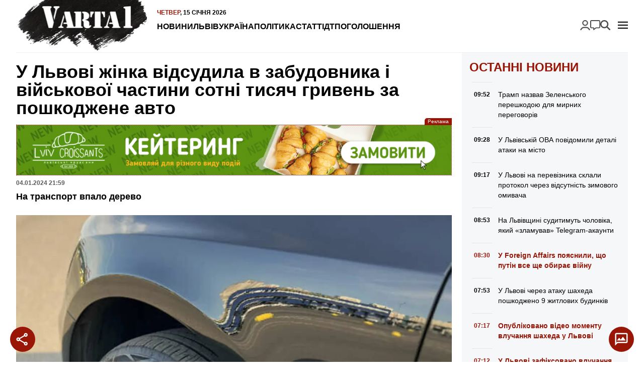

--- FILE ---
content_type: text/html; charset=UTF-8
request_url: https://varta1.com.ua/news/u-lvovi-zhinka-vidsudila-v-zabudovnika-i-viyskovoyi-chastini-sotni-tisyach-griven-za-poshkodzhene-avto_375217.html
body_size: 15839
content:
<!doctype html>
<html lang="uk">
<head>
    <meta charset="UTF-8">
    <meta name="viewport"
          content="width=device-width, initial-scale=1.0, maximum-scale=5.0, minimum-scale=1.0">
    <meta http-equiv="X-UA-Compatible" content="ie=edge">
            <link rel="preload" href="https://varta1.com.ua/uploads/media/images/image/26/c9/26c96748a8274bf083c78658094cd2d9dfdfxm4eqfwksd7_alt_w-320.avif" as="image"  fetchpriority="high"  media="(max-width: 320px)" />
    <link rel="preload" href="https://varta1.com.ua/uploads/media/images/image/26/c9/26c96748a8274bf083c78658094cd2d9dfdfxm4eqfwksd7_alt_w-480.avif" as="image"  fetchpriority="high"  media="(min-width: 321px) and (max-width: 480px)" />
    <link rel="preload" href="https://varta1.com.ua/uploads/media/images/image/26/c9/26c96748a8274bf083c78658094cd2d9dfdfxm4eqfwksd7_alt_w-768.avif" as="image"  fetchpriority="high"  media="(min-width: 481px) and (max-width: 768px)" />
    <link rel="preload" href="https://varta1.com.ua/uploads/media/images/image/26/c9/26c96748a8274bf083c78658094cd2d9dfdfxm4eqfwksd7_alt_w-1024.avif" as="image"  fetchpriority="high"  media="(min-width: 769px) and (max-width: 1024px)" />
    <link rel="preload" href="https://varta1.com.ua/uploads/media/images/image/26/c9/26c96748a8274bf083c78658094cd2d9dfdfxm4eqfwksd7_alt_w-1440.avif" as="image"  fetchpriority="high"  media="(min-width: 1025px) and (max-width: 1440px)" />
    <link rel="preload" href="https://varta1.com.ua/uploads/media/images/image/26/c9/26c96748a8274bf083c78658094cd2d9dfdfxm4eqfwksd7_image.avif" as="image"  fetchpriority="high"  media="(min-width: 1441px)" />

<title>У Львові жінка відсудила в забудовника і військової частини сотні тисяч гривень за пошкоджене авто | Varta1</title>
<meta name="description" content="На транспорт впало дерево" />
<meta name="keywords" content="" />
<link rel="canonical" href="https://varta1.com.ua/news/u-lvovi-zhinka-vidsudila-v-zabudovnika-i-viyskovoyi-chastini-sotni-tisyach-griven-za-poshkodzhene-avto_375217.html" />
<link rel="amphtml" href="https://varta1.com.ua/amp/news/u-lvovi-zhinka-vidsudila-v-zabudovnika-i-viyskovoyi-chastini-sotni-tisyach-griven-za-poshkodzhene-avto_375217.html" /><meta name="generator" content="OVA News Engine (https://ova.in.ua/)" />
<script type="application/ld+json">{"@context":"https://schema.org","@type":"Article","url":"https://varta1.com.ua/news/u-lvovi-zhinka-vidsudila-v-zabudovnika-i-viyskovoyi-chastini-sotni-tisyach-griven-za-poshkodzhene-avto_375217.html","name":"У Львові жінка відсудила в забудовника і військової частини сотні тисяч гривень за пошкоджене авто","headline":"У Львові жінка відсудила в забудовника і військової частини сотні тисяч гривень за пошкоджене авто","description":"На транспорт впало дерево","articleBody":"У Львові суд зобов&rsquo;язав військову частину та ПП &laquo;Львівська Британія&raquo; виплатити 230,3 тисяч гривень власниці пошкодженого автомобіля, на яке впало дерево. Того дня у місті був буревій, однак Залізничний районний суд встановив, що користувачі ділянки мали б вчасно зрізати аварійне дерево. Про це пише zaxid.net.\r\nУ матеріалі справи йдеться, що 21 жовтня 2021 року на вул. Шевченка, 22 у Львові на автомобіль Audi Q5 впало дерево, внаслідок чого авто отримало значні пошкодження. Ремонт автомобіля коштував власниці 153,9 тис. грн. Поліція зафіксувала, що дерево було сухим і трухлявим, тому потребувало видалення.\r\nЗокрема, дерево росло на ділянці, що перебуває в постійному користуванні військової частини. Своєю чергою, ще у 2007 році частина передала землю під забудову головному центру будівництва та реконструкції Державної прикордонної служби, потім &ndash; ТОВ &laquo;Будівельна компанія &ldquo;Карпати&rdquo;&raquo; та ПП &laquo;Ріелпогранбуд&raquo;, яке перейменували в ПП &laquo;Львівська Британія&raquo;.\r\nПредставники забудовника та військової частини в суді заявили, що того дня у Львові був сильний вітер, тому їхньої провини в падінні дерева немає. Однак пізніше представник частини підтвердив, що дерево впало з ділянки, що використовується як будмайданчик ПП &laquo;Львівська Британія&raquo;.\r\nТако нагадаємо, у серпні на Львівщині через негоду дерева попадали на дороги, у містах зривало дахи на багатоповерхівках (ФОТО, ВІДЕО)\r\nСуд зобов'язав військову частину і ПП &laquo;Львівська Британія&raquo; виплатити власниці Audi Q5 солідарно 205,3 тис. грн за ремонт авто, 10 тис. грн моральної шкоди та компенсувати 15 тис. грн судових витрат. Це рішення можна оскаржити в апеляції.","datePublished":"2024-01-04T19:59:00+00:00","dateModified":"2025-03-15T12:31:35+00:00","publisher":{"@type":"Organization","name":"Портал оперативних новин Varta1","alternateName":"Varta1 / Варта1","description":"Новини Львова та України. Оперативно, достовірно та змістовно.","logo":"https://varta1.com.ua/uploads/files/files/4uPYVqDXFOlGTOkgoBbAwjKMVhYiTyDXeY8YAi8Y.png","image":"https://varta1.com.ua/uploads/files/files/4uPYVqDXFOlGTOkgoBbAwjKMVhYiTyDXeY8YAi8Y.png","diversityPolicy":{"@type":"WebPage","url":"https://varta1.com.ua/pages/policy/"},"ethicsPolicy":{"@type":"WebPage","url":"https://varta1.com.ua/pages/policy/"},"unnamedSourcesPolicy":{"@type":"WebPage","url":"https://varta1.com.ua/pages/policy/"},"correctionsPolicy":{"@type":"WebPage","url":"https://varta1.com.ua/pages/policy/"},"address":{"@type":"PostalAddress","addressCountry":"UA","addressLocality":"Львів","addressRegion":"Львівська область","postalCode":"79000","streetAddress":"м. Львів","telephone":"+380675757658","email":"admin@varta1.com.ua"},"contactPoint":{"@type":"ContactPoint","name":"Портал оперативних новин Varta1","contactType":"зворотній зв'язок","telephone":"+380675757658","email":"admin@varta1.com.ua"}},"articleSection":["Львів","Нещасні випадки","Новини"],"author":{"@type":"Organization","name":"Портал оперативних новин Varta1","alternateName":"Varta1 / Варта1","description":"Новини Львова та України. Оперативно, достовірно та змістовно.","logo":"https://varta1.com.ua/uploads/files/files/4uPYVqDXFOlGTOkgoBbAwjKMVhYiTyDXeY8YAi8Y.png","image":"https://varta1.com.ua/uploads/files/files/4uPYVqDXFOlGTOkgoBbAwjKMVhYiTyDXeY8YAi8Y.png","diversityPolicy":{"@type":"WebPage","url":"https://varta1.com.ua/pages/policy/"},"ethicsPolicy":{"@type":"WebPage","url":"https://varta1.com.ua/pages/policy/"},"unnamedSourcesPolicy":{"@type":"WebPage","url":"https://varta1.com.ua/pages/policy/"},"correctionsPolicy":{"@type":"WebPage","url":"https://varta1.com.ua/pages/policy/"},"address":{"@type":"PostalAddress","addressCountry":"UA","addressLocality":"Львів","addressRegion":"Львівська область","postalCode":"79000","streetAddress":"м. Львів","telephone":"+380675757658","email":"admin@varta1.com.ua"},"contactPoint":{"@type":"ContactPoint","name":"Портал оперативних новин Varta1","contactType":"зворотній зв'язок","telephone":"+380675757658","email":"admin@varta1.com.ua"}},"image":"https://varta1.com.ua/uploads/media/images/image/26/c9/26c96748a8274bf083c78658094cd2d9dfdfxm4eqfwksd7_image.jpg"}</script>
<script type="application/ld+json">{"@context":"https://schema.org","@type":"ImageObject","uploadDate":"2024-08-15T08:47:35+00:00","url":"https://varta1.com.ua/news/u-lvovi-zhinka-vidsudila-v-zabudovnika-i-viyskovoyi-chastini-sotni-tisyach-griven-za-poshkodzhene-avto_375217.html","contentUrl":"https://varta1.com.ua/uploads/media/images/image/26/c9/26c96748a8274bf083c78658094cd2d9dfdfxm4eqfwksd7_image.jpg","width":1920,"height":1536}</script>
<meta property="og:type" content="article" />
<meta property="og:url" content="https://varta1.com.ua/news/u-lvovi-zhinka-vidsudila-v-zabudovnika-i-viyskovoyi-chastini-sotni-tisyach-griven-za-poshkodzhene-avto_375217.html" />
<meta property="og:title" content="У Львові жінка відсудила в забудовника і військової частини сотні тисяч гривень за пошкоджене авто" />
<meta property="og:description" content="На транспорт впало дерево" />
<meta property="og:image" content="https://varta1.com.ua/uploads/media/images/image/26/c9/26c96748a8274bf083c78658094cd2d9dfdfxm4eqfwksd7_conv_open_graph.jpg" />
<meta name="twitter:card" content="summary_large_image">
<meta name="twitter:image" content="https://varta1.com.ua/uploads/media/images/image/26/c9/26c96748a8274bf083c78658094cd2d9dfdfxm4eqfwksd7_conv_open_graph.jpg">
<meta property="og:image" content="https://varta1.com.ua/uploads/files/files/gvj2r7onrQOazhpPW4ZFXtTo2xaTfUQAFoMxKfby.jpg" />
<meta property="og:locale" content="uk_UA" />
<meta property="og:site_name" content="Варта 1" />
    <meta property="fb:app_id" content="263953249294391" />


            <meta property="article:published_time" content="2024-01-04 19:59:00" />
                <meta property="article:modified_time" content="2025-03-15 12:31:35" />
                            <meta property="article:section" content="Львів" />
                    <meta property="article:section" content="Нещасні випадки" />
                    <meta property="article:section" content="Новини" />
                        <meta property="article:tag" content="" />
    
<meta name="theme-color" content="#991607" />
<meta name="msapplication-navbutton-color" content="#991607" />

<meta name="apple-mobile-web-app-title" content="Портал оперативних новин Varta1" />
<meta name="apple-mobile-web-app-capable" content="yes">
<meta name="mobile-web-app-capable" content="yes">
<meta name="apple-mobile-web-app-status-bar-style" content="black-translucent">

<meta name="application-name" content="Портал оперативних новин Varta1" />
<meta name="msapplication-TileColor" content="#991607" />

<link rel="manifest" href="https://varta1.com.ua/manifest.json" />


    <link rel="apple-touch-icon" href="/icons/icon_152.png?vdd89a04523fa5906d3d51652081cf22a" />

    <link rel="apple-touch-icon" sizes="180x180" href="/icons/icon_180.png?vdd89a04523fa5906d3d51652081cf22a" />
    <link rel="apple-touch-icon-precomposed" sizes="180x180" href="/icons/icon_180.png?vdd89a04523fa5906d3d51652081cf22a" />

    <link rel="apple-touch-icon" sizes="167x167" href="/icons/icon_167.png?vdd89a04523fa5906d3d51652081cf22a" />

    <link rel="apple-touch-icon" sizes="152x152" href="/icons/icon_152.png?vdd89a04523fa5906d3d51652081cf22a" />

    <link rel="apple-touch-icon" sizes="144x144" href="/icons/icon_144.png?vdd89a04523fa5906d3d51652081cf22a" />
    <meta name="msapplication-TileImage" content="/icons/icon_144.png?vdd89a04523fa5906d3d51652081cf22a" />

    <link rel="apple-touch-icon" sizes="120x120" href="/icons/icon_120.png?vdd89a04523fa5906d3d51652081cf22a" />


    <link rel="icon" type="image/png" href="/icons/icon_128.png?vdd89a04523fa5906d3d51652081cf22a" sizes="128x128" />

    <link rel="icon" type="image/png" href="/icons/icon_96.png?vdd89a04523fa5906d3d51652081cf22a" sizes="96x96" />

    <link rel="icon" type="image/png" href="/icons/icon_32.png?vdd89a04523fa5906d3d51652081cf22a" sizes="32x32" />

    <link rel="icon" type="image/png" href="/icons/icon_16.png?vdd89a04523fa5906d3d51652081cf22a" sizes="16x16" />


    <script>
        document.addEventListener('DOMContentLoaded', () => {
            setTimeout(initGTM, 3500);
        });
        document.addEventListener('scroll', initGTMOnEvent);
        document.addEventListener('mousemove', initGTMOnEvent);
        document.addEventListener('touchstart', initGTMOnEvent);
        function initGTMOnEvent(event) {
            initGTM();
            event.currentTarget.removeEventListener(event.type, initGTMOnEvent); // remove the event listener that got triggered
        }
        function gtag(){dataLayer.push(arguments);}
        function initGTM() {
            if (window.gtmDidInit) {
                return false;
            }
            window.gtmDidInit = true; // flag to ensure script does not get added to DOM more than once.
            const script = document.createElement('script');
            script.type = 'text/javascript';
            script.async = true;
            script.onload = () => {
                gtag('js', new Date());
                gtag('config', 'G-V0ES3GEHY0');
            }; // this part ensures PageViews is always tracked
            script.src = 'https://www.googletagmanager.com/gtag/js?id=G-V0ES3GEHY0';
            document.head.appendChild(script);
        }
    </script>


    <meta property="analytics:type" content="post" />
            <meta property="analytics:id" content="375217" />
    
            <link rel="alternate" type="application/rss+xml" title="Усі публікації на сайті Varta1" href="https://varta1.com.ua/sitemap/rss/feed.xml" />
    
    
    <link rel="preload" as="style" href="https://varta1.com.ua/bundle/assets/site-CBNgWy9U.css" /><link rel="stylesheet" href="https://varta1.com.ua/bundle/assets/site-CBNgWy9U.css" />

</head>
<body>
<div class="wrapper">
    <header id="header">
        <a href="https://varta1.com.ua/" title="Портал оперативних новин Varta1" id="logo">
            <picture>
                <source srcset="https://varta1.com.ua/bundle/assets/logo-header-CBjbIgDg.avif" type="image/avif">
                <source srcset="https://varta1.com.ua/bundle/assets/logo-header-BnuXOjjb.webp" type="image/webp">
                <img src="https://varta1.com.ua/bundle/assets/logo-header-BLsN3Sle.png" alt="Портал оперативних новин Varta1" width="259" height="104" loading="lazy">
            </picture>
        </a>
        <nav id="nav">
            <time datetime="2026-01-15T08:01:39.980033Z">
    <span>Четвер</span>,
    15 січня 2026
</time>
            <ul class="nav-menu" id="nav-primary">
            <li class="nav-item " >
            <a class="nav-link "  href="https://varta1.com.ua/list/news/">Новини</a>
                    </li>
            <li class="nav-item " >
            <a class="nav-link "  href="https://varta1.com.ua/category/lviv/">Львів</a>
                    </li>
            <li class="nav-item " >
            <a class="nav-link "  href="https://varta1.com.ua/category/ukrayina/">Україна</a>
                    </li>
            <li class="nav-item " >
            <a class="nav-link "  href="https://varta1.com.ua/category/polityka/">Політика</a>
                    </li>
            <li class="nav-item " >
            <a class="nav-link "  href="https://varta1.com.ua/category/statti/">Статті</a>
                    </li>
            <li class="nav-item " >
            <a class="nav-link "  href="https://varta1.com.ua/category/dtp/">ДТП</a>
                    </li>
            <li class="nav-item " >
            <a class="nav-link "  href="https://varta1.com.ua/notices/">Оголошення</a>
                    </li>
    </ul>

            <div id="nav-button"></div>
        </nav>

        <nav id="mobile-nav">
            <ul class="nav-menu" id="nav-mobile">
            <li class="nav-item " >
            <a class="nav-link "  href="https://varta1.com.ua/list/news/">Новини</a>
                    </li>
            <li class="nav-item " >
            <a class="nav-link "  href="https://varta1.com.ua/category/garyachi-novyny/">АКТУАЛЬНО</a>
                    </li>
            <li class="nav-item " >
            <a class="nav-link "  href="https://varta1.com.ua/category/dtp/">Дорожні події</a>
                    </li>
            <li class="nav-item " >
            <a class="nav-link "  href="https://varta1.com.ua/category/kryminal/">Кримінал</a>
                    </li>
            <li class="nav-item " >
            <a class="nav-link "  href="https://varta1.com.ua/category/koruptsiya/">Корупція</a>
                    </li>
            <li class="nav-item " >
            <a class="nav-link "  href="https://varta1.com.ua/category/lviv/">Львів</a>
                    </li>
            <li class="nav-item " >
            <a class="nav-link "  href="https://varta1.com.ua/category/ukrayina/">Україна</a>
                    </li>
            <li class="nav-item " >
            <a class="nav-link "  href="https://varta1.com.ua/category/rozshuk/">Розшук</a>
                    </li>
            <li class="nav-item " >
            <a class="nav-link "  href="https://varta1.com.ua/category/rozshuk-car/">- Автомобілі</a>
                    </li>
            <li class="nav-item " >
            <a class="nav-link "  href="https://varta1.com.ua/category/rozshuk-zlochyntsi/">- Злочинці</a>
                    </li>
            <li class="nav-item " >
            <a class="nav-link "  href="https://varta1.com.ua/category/rozshuk-znykli-bezvisty/">- Зниклі безвісти</a>
                    </li>
            <li class="nav-item " >
            <a class="nav-link "  href="https://varta1.com.ua/category/neshhasni-vypadky/">Нещасні випадки</a>
                    </li>
            <li class="nav-item " >
            <a class="nav-link "  href="https://varta1.com.ua/category/tv/">TV</a>
                    </li>
            <li class="nav-item " >
            <a class="nav-link "  href="https://varta1.com.ua/category/sport/">Спорт</a>
                    </li>
            <li class="nav-item " >
            <a class="nav-link "  href="https://varta1.com.ua/category/svit/">Світ</a>
                    </li>
            <li class="nav-item " >
            <a class="nav-link "  href="https://varta1.com.ua/category/intervyu/">Інтерв&#039;ю</a>
                    </li>
            <li class="nav-item " >
            <a class="nav-link "  href="https://varta1.com.ua/category/avia/">Авіа</a>
                    </li>
            <li class="nav-item " >
            <a class="nav-link "  href="https://varta1.com.ua/category/afisha/">Афіша</a>
                    </li>
            <li class="nav-item " >
            <a class="nav-link "  href="https://varta1.com.ua/category/vijna-na-shodi/">Війна</a>
                    </li>
            <li class="nav-item " >
            <a class="nav-link "  href="https://varta1.com.ua/category/polityka/">Політика</a>
                    </li>
            <li class="nav-item " >
            <a class="nav-link "  href="https://varta1.com.ua/category/statti/">Статті</a>
                    </li>
            <li class="nav-item " >
            <a class="nav-link "  href="https://varta1.com.ua/category/kurjozy/">Курйози</a>
                    </li>
            <li class="nav-item " >
            <a class="nav-link "  href="https://varta1.com.ua/category/fotoreportazh/">Фоторепортаж</a>
                    </li>
            <li class="nav-item " >
            <a class="nav-link "  href="https://varta1.com.ua/category/video/">Відео</a>
                    </li>
            <li class="nav-item " >
            <a class="nav-link "  href="https://varta1.com.ua/archive/">Архів новин</a>
                    </li>
            <li class="nav-item " >
            <a class="nav-link "  href="https://varta1.com.ua/pages/kontakti/">Контакти</a>
                    </li>
            <li class="nav-item " >
            <a class="nav-link "  href="https://varta1.com.ua/pages/pro-nas/">ПРО НАС</a>
                    </li>
            <li class="nav-item " >
            <a class="nav-link "  href="https://varta1.com.ua/team/index.html">Наша редакція</a>
                    </li>
            <li class="nav-item " >
            <a class="nav-link "  href="https://varta1.com.ua/pages/reklama/">Реклама</a>
                    </li>
            <li class="nav-item " >
            <a class="nav-link "  href="https://varta1.com.ua/pages/policy/">Редакційна політика</a>
                    </li>
            <li class="nav-item " >
            <a class="nav-link "  href="https://varta1.com.ua/pages/privacy/">Політика конфіденційності</a>
                    </li>
    </ul>

        </nav>

        <ul class="nav-menu" id="nav-search">
            <li class="nav-item " >
            <a class="nav-link login-link ova-login-button-status"  href="#">Увійти</a>
                    </li>
            <li class="nav-item " >
            <a class="nav-link feedback-link ova-feedback-button ova-feedback-button-suggest-post"  href="#">Повідомити новину</a>
                    </li>
            <li class="nav-item " >
            <a class="nav-link search-link"  href="https://varta1.com.ua/search/">Пошук</a>
                    </li>
    </ul>


    </header>
</div>
<!-- #header -->
    <div class="wrapper">
        <div id="article">
            <section id="article-content">
                <header>
                    <h1>У Львові жінка відсудила в забудовника і військової частини сотні тисяч гривень за пошкоджене авто</h1>

                    <div class="ova-place-block" data-human-name="Публікація: після заголовка" data-name="post-after-title" data-badge-position="top-right-outside">
                        <div class="ova-place-block__position" data-position-idx="5" style="--position-aspect-ratio: 8.7671232876712;">
                                                        <div class="ova-place-block__item" data-data="{&quot;id&quot;:6,&quot;name&quot;:&quot;\u0428\u0443\u0432\u0430\u0440&quot;,&quot;code&quot;:&quot;&lt;div class=\&quot;ova-engine-slot-image\&quot;&gt;\n    &lt;figure class=\&quot;ova-engine-image\&quot;&gt;\n    &lt;picture &gt;\n                    &lt;source srcset=\&quot;https:\/\/varta1.com.ua\/uploads\/media\/images\/image\/2f\/72\/2f72d32f5ab74739bcb2729df5efacb9tpffpiltd36etjd_alt_w-320.avifs\&quot; type=\&quot;image\/avif\&quot; media=\&quot;(max-width: 320px)\&quot;\/&gt;\n                    &lt;source srcset=\&quot;https:\/\/varta1.com.ua\/uploads\/media\/images\/image\/2f\/72\/2f72d32f5ab74739bcb2729df5efacb9tpffpiltd36etjd_alt_w-320.webp\&quot; type=\&quot;image\/webp\&quot; media=\&quot;(max-width: 320px)\&quot;\/&gt;\n                    &lt;source srcset=\&quot;https:\/\/varta1.com.ua\/uploads\/media\/images\/image\/2f\/72\/2f72d32f5ab74739bcb2729df5efacb9tpffpiltd36etjd_alt_w-480.avifs\&quot; type=\&quot;image\/avif\&quot; media=\&quot;(max-width: 480px)\&quot;\/&gt;\n                    &lt;source srcset=\&quot;https:\/\/varta1.com.ua\/uploads\/media\/images\/image\/2f\/72\/2f72d32f5ab74739bcb2729df5efacb9tpffpiltd36etjd_alt_w-480.webp\&quot; type=\&quot;image\/webp\&quot; media=\&quot;(max-width: 480px)\&quot;\/&gt;\n                    &lt;source srcset=\&quot;https:\/\/varta1.com.ua\/uploads\/media\/images\/image\/2f\/72\/2f72d32f5ab74739bcb2729df5efacb9tpffpiltd36etjd_alt_w-480.gif\&quot; type=\&quot;image\/gif\&quot; media=\&quot;(max-width: 480px)\&quot;\/&gt;\n                    &lt;source srcset=\&quot;https:\/\/varta1.com.ua\/uploads\/media\/images\/image\/2f\/72\/2f72d32f5ab74739bcb2729df5efacb9tpffpiltd36etjd_alt_w-768.avifs\&quot; type=\&quot;image\/avif\&quot; media=\&quot;(max-width: 768px)\&quot;\/&gt;\n                    &lt;source srcset=\&quot;https:\/\/varta1.com.ua\/uploads\/media\/images\/image\/2f\/72\/2f72d32f5ab74739bcb2729df5efacb9tpffpiltd36etjd_alt_w-768.webp\&quot; type=\&quot;image\/webp\&quot; media=\&quot;(max-width: 768px)\&quot;\/&gt;\n                    &lt;source srcset=\&quot;https:\/\/varta1.com.ua\/uploads\/media\/images\/image\/2f\/72\/2f72d32f5ab74739bcb2729df5efacb9tpffpiltd36etjd_alt_w-1024.avifs\&quot; type=\&quot;image\/avif\&quot; media=\&quot;(max-width: 1024px)\&quot;\/&gt;\n                    &lt;source srcset=\&quot;https:\/\/varta1.com.ua\/uploads\/media\/images\/image\/2f\/72\/2f72d32f5ab74739bcb2729df5efacb9tpffpiltd36etjd_alt_w-1024.webp\&quot; type=\&quot;image\/webp\&quot; media=\&quot;(max-width: 1024px)\&quot;\/&gt;\n                    &lt;source srcset=\&quot;https:\/\/varta1.com.ua\/uploads\/media\/images\/image\/2f\/72\/2f72d32f5ab74739bcb2729df5efacb9tpffpiltd36etjd_alt_w-1440.avifs\&quot; type=\&quot;image\/avif\&quot; media=\&quot;(max-width: 1440px)\&quot;\/&gt;\n                    &lt;source srcset=\&quot;https:\/\/varta1.com.ua\/uploads\/media\/images\/image\/2f\/72\/2f72d32f5ab74739bcb2729df5efacb9tpffpiltd36etjd_alt_w-1440.webp\&quot; type=\&quot;image\/webp\&quot; media=\&quot;(max-width: 1440px)\&quot;\/&gt;\n                    &lt;source srcset=\&quot;https:\/\/varta1.com.ua\/uploads\/media\/images\/image\/2f\/72\/2f72d32f5ab74739bcb2729df5efacb9tpffpiltd36etjd_image.avifs\&quot; type=\&quot;image\/avif\&quot; \/&gt;\n                    &lt;source srcset=\&quot;https:\/\/varta1.com.ua\/uploads\/media\/images\/image\/2f\/72\/2f72d32f5ab74739bcb2729df5efacb9tpffpiltd36etjd_image.webp\&quot; type=\&quot;image\/webp\&quot; \/&gt;\n                    &lt;source srcset=\&quot;https:\/\/varta1.com.ua\/uploads\/media\/images\/image\/2f\/72\/2f72d32f5ab74739bcb2729df5efacb9tpffpiltd36etjd_image.gif\&quot; type=\&quot;image\/gif\&quot; \/&gt;\n        &lt;img src=\&quot;https:\/\/varta1.com.ua\/uploads\/media\/images\/image\/2f\/72\/2f72d32f5ab74739bcb2729df5efacb9tpffpiltd36etjd_image.gif\&quot; alt=\&quot;\&quot; loading=\&quot;eager\&quot;  fetchpriority=\&quot;high\&quot;  style=\&quot;aspect-ratio: 8.7671232876712;background-image:url(data:image\/gif;base64,R0lGODlhCgABAPMAALJ2TZOpXbitcOeEZ9bVxt3d3N3e3fPe1uPn5+nq7AAAAAAAAAAAAAAAAAAAAAAAACH\/C05FVFNDQVBFMi4wAwEAAAAh+QQEZAAAACwAAAAACgABAAAECFAEkoxBZ4AIACH5BARkAAAALAAAAAAKAAEAg7J2TZKpXLmtcOeDZtnYyd\/e3t7f3vbg2PL39\/X2+AAAAAAAAAAAAAAAAAAAAAAAAAQIUASSjEFngAgAIfkEBGQAAAAsAAAAAAoAAQCDsnZNk6pduKxw6IRn1NPE8t3V3+De4ufn5eTk5ufpAAAAAAAAAAAAAAAAAAAAAAAABAhQBJIMOmWACAAh+QQElgAAACwAAAAACgABAIPZZT2ydUvbaEDvfUeTrGG5q2\/1gU3ohmvWy7Pz08MAAAAAAAAAAAAAAAAAAAAAAAAECLAQZIAY6YQIADs=)\&quot; \/&gt;\n&lt;\/picture&gt;\n    &lt;\/figure&gt;\n    &lt;a href=\&quot;https:\/\/vip.shuvar.com\/\&quot; rel=\&quot;sponsored\&quot; target=\&quot;_blank\&quot; title=\&quot;\u0420\u0435\u043a\u043b\u0430\u043c\u0430\&quot;&gt;\n        \u0420\u0435\u043a\u043b\u0430\u043c\u0430\n    &lt;\/a&gt;\n&lt;\/div&gt;\n&quot;,&quot;aspectRatio&quot;:8.7671232876712,&quot;priority&quot;:5,&quot;margins&quot;:{&quot;top&quot;:15,&quot;bottom&quot;:0},&quot;conditions&quot;:[]}"></div>
                                                        <div class="ova-place-block__item" data-data="{&quot;id&quot;:7,&quot;name&quot;:&quot;MagicBowl - \u0434\u043e\u0441\u0442\u0430\u0432\u043a\u0430 \u0457\u0436\u0456&quot;,&quot;code&quot;:&quot;&lt;div class=\&quot;ova-engine-slot-image\&quot;&gt;\n    &lt;figure class=\&quot;ova-engine-image\&quot;&gt;\n    &lt;picture &gt;\n                    &lt;source srcset=\&quot;https:\/\/varta1.com.ua\/uploads\/media\/images\/image\/33\/7f\/337f9a19e29d4edf968a6360a7a19b71tcfzain8kmvamot_image.gif\&quot; type=\&quot;image\/gif\&quot; \/&gt;\n        &lt;img src=\&quot;https:\/\/varta1.com.ua\/uploads\/media\/images\/image\/33\/7f\/337f9a19e29d4edf968a6360a7a19b71tcfzain8kmvamot_image.gif\&quot; alt=\&quot;\&quot; loading=\&quot;eager\&quot;  fetchpriority=\&quot;high\&quot;  style=\&quot;aspect-ratio: 8.7272727272727;background-image:url(data:image\/gif;base64,R0lGODlhCgABAPMAAGSZJGqeLW+dLX+hOnqmO4WqRoOsStegTaHBgNbDjwAAAAAAAAAAAAAAAAAAAAAAACH\/[base64]\/[base64]\/[base64]\/[base64]\/[base64]\/[base64]\/[base64]\/[base64]\/[base64])\&quot; \/&gt;\n&lt;\/picture&gt;\n    &lt;\/figure&gt;\n    &lt;a href=\&quot;https:\/\/cateringlvivcroissants.wayforpay.shop\/\&quot; rel=\&quot;dofollow\&quot; target=\&quot;_blank\&quot; title=\&quot;\u0420\u0435\u043a\u043b\u0430\u043c\u0430\&quot;&gt;\n        \u0420\u0435\u043a\u043b\u0430\u043c\u0430\n    &lt;\/a&gt;\n&lt;\/div&gt;\n&quot;,&quot;aspectRatio&quot;:8.7272727272727,&quot;priority&quot;:5,&quot;margins&quot;:{&quot;top&quot;:15},&quot;conditions&quot;:[]}"></div>
                            </div>
            </div>


                    <div class="service-data">
                        <time datetime="2024-01-04T19:59:00.000000Z">
    04.01.2024
    21:59</time>                    </div>

                                            <p>На транспорт впало дерево</p>
                    
                    <div class="ova-place-block" data-human-name="Публікація: після ліда" data-name="post-after-lead" data-badge-position="top-right-outside">
    </div>


                                            <picture class="ova-engine-image-picture">
                    <source srcset="https://varta1.com.ua/uploads/media/images/image/26/c9/26c96748a8274bf083c78658094cd2d9dfdfxm4eqfwksd7_alt_w-320.avif" type="image/avif" media="(max-width: 320px)"/>
                    <source srcset="https://varta1.com.ua/uploads/media/images/image/26/c9/26c96748a8274bf083c78658094cd2d9dfdfxm4eqfwksd7_alt_w-320.webp" type="image/webp" media="(max-width: 320px)"/>
                    <source srcset="https://varta1.com.ua/uploads/media/images/image/26/c9/26c96748a8274bf083c78658094cd2d9dfdfxm4eqfwksd7_alt_w-320.jpg" type="image/jpeg" media="(max-width: 320px)"/>
                    <source srcset="https://varta1.com.ua/uploads/media/images/image/26/c9/26c96748a8274bf083c78658094cd2d9dfdfxm4eqfwksd7_alt_w-480.avif" type="image/avif" media="(max-width: 480px)"/>
                    <source srcset="https://varta1.com.ua/uploads/media/images/image/26/c9/26c96748a8274bf083c78658094cd2d9dfdfxm4eqfwksd7_alt_w-480.webp" type="image/webp" media="(max-width: 480px)"/>
                    <source srcset="https://varta1.com.ua/uploads/media/images/image/26/c9/26c96748a8274bf083c78658094cd2d9dfdfxm4eqfwksd7_alt_w-480.jpg" type="image/jpeg" media="(max-width: 480px)"/>
                    <source srcset="https://varta1.com.ua/uploads/media/images/image/26/c9/26c96748a8274bf083c78658094cd2d9dfdfxm4eqfwksd7_alt_w-768.avif" type="image/avif" media="(max-width: 768px)"/>
                    <source srcset="https://varta1.com.ua/uploads/media/images/image/26/c9/26c96748a8274bf083c78658094cd2d9dfdfxm4eqfwksd7_alt_w-768.webp" type="image/webp" media="(max-width: 768px)"/>
                    <source srcset="https://varta1.com.ua/uploads/media/images/image/26/c9/26c96748a8274bf083c78658094cd2d9dfdfxm4eqfwksd7_alt_w-768.jpg" type="image/jpeg" media="(max-width: 768px)"/>
                    <source srcset="https://varta1.com.ua/uploads/media/images/image/26/c9/26c96748a8274bf083c78658094cd2d9dfdfxm4eqfwksd7_alt_w-1024.avif" type="image/avif" media="(max-width: 1024px)"/>
                    <source srcset="https://varta1.com.ua/uploads/media/images/image/26/c9/26c96748a8274bf083c78658094cd2d9dfdfxm4eqfwksd7_alt_w-1024.webp" type="image/webp" media="(max-width: 1024px)"/>
                    <source srcset="https://varta1.com.ua/uploads/media/images/image/26/c9/26c96748a8274bf083c78658094cd2d9dfdfxm4eqfwksd7_alt_w-1024.jpg" type="image/jpeg" media="(max-width: 1024px)"/>
                    <source srcset="https://varta1.com.ua/uploads/media/images/image/26/c9/26c96748a8274bf083c78658094cd2d9dfdfxm4eqfwksd7_alt_w-1440.avif" type="image/avif" media="(max-width: 1440px)"/>
                    <source srcset="https://varta1.com.ua/uploads/media/images/image/26/c9/26c96748a8274bf083c78658094cd2d9dfdfxm4eqfwksd7_alt_w-1440.webp" type="image/webp" media="(max-width: 1440px)"/>
                    <source srcset="https://varta1.com.ua/uploads/media/images/image/26/c9/26c96748a8274bf083c78658094cd2d9dfdfxm4eqfwksd7_alt_w-1440.jpg" type="image/jpeg" media="(max-width: 1440px)"/>
                    <source srcset="https://varta1.com.ua/uploads/media/images/image/26/c9/26c96748a8274bf083c78658094cd2d9dfdfxm4eqfwksd7_image.avif" type="image/avif" />
                    <source srcset="https://varta1.com.ua/uploads/media/images/image/26/c9/26c96748a8274bf083c78658094cd2d9dfdfxm4eqfwksd7_image.webp" type="image/webp" />
                    <source srcset="https://varta1.com.ua/uploads/media/images/image/26/c9/26c96748a8274bf083c78658094cd2d9dfdfxm4eqfwksd7_image.jpg" type="image/jpeg" />
        <img src="https://varta1.com.ua/uploads/media/images/image/26/c9/26c96748a8274bf083c78658094cd2d9dfdfxm4eqfwksd7_image.jpg" alt="" loading="eager"  fetchpriority="high"  style="aspect-ratio: 1.25;background-image:url([data-uri])" />
</picture>
                    
                    <div class="ova-place-block" data-human-name="Публікація: після головного зображення" data-name="post-after-image" data-badge-position="top-right-outside">
    </div>

                </header>

                <aside>
                    <div class="ova-engine-share-buttons">
                    <button class="ova-engine-share-button" data-type="facebook">Поширити в Facebook</button>
                    <button class="ova-engine-share-button" data-type="twitter">Поширити в Twitter</button>
                    <button class="ova-engine-share-button" data-type="telegram">Поширити в Telegram</button>
                    <button class="ova-engine-share-button" data-type="viber">Поширити в Viber</button>
            </div>


                    <div class="ova-engine-post-author ova-engine-post-author__empty">
        <div class="ova-engine-post-author__avatar"></div>
        <div class="ova-engine-post-author__name">Редакція</div>
        <div class="ova-engine-post-author__position">Varta1 / Варта1</div>
    </div>

                                            <h1 class="title">До теми</h1>
                        <ul class="appendix">
                                                            <li><a href="https://varta1.com.ua/news/u-lvovi-usi-budynky-otrymuiut-opalennia_392674.html">У Львові усі будинки отримують опалення</a></li>
                                                            <li><a href="https://varta1.com.ua/news/iakoiu-bude-pohoda-u-lvovi-ta-oblasti-zavtra-14-bereznia_392612.html">Якою буде погода у Львові та області завтра, 14 березня</a></li>
                                                            <li><a href="https://varta1.com.ua/news/u-lvovi-vidnovliat-podachu-opalennia-do-budynkiv_392608.html">У Львові відновлять подачу опалення до будинків</a></li>
                                                    </ul>
                    
                    <div class="ova-place-block" data-human-name="Публікація: бічна панель (лівий бік)" data-name="post-sidebar-right" data-badge-position="top-right-outside">
    </div>

                </aside>

                <main>
                    <div class="content-editor">
                        <p>У Львові суд зобов’язав військову частину та ПП «Львівська Британія» виплатити 230,3 тисяч гривень власниці пошкодженого автомобіля, на яке впало дерево. Того дня у місті був буревій, однак Залізничний районний суд встановив, що користувачі ділянки мали б вчасно зрізати аварійне дерево. Про це пише<a href="https://zaxid.net/lvivyanka_vidsudila_v_zabudovnika_i_viyskovoyi_chastini_2303_tis_grn_za_poshkodzhene_avto_n1577489" target="_blank" rel="noopener"> zaxid.net.</a></p>
<p>У матеріалі справи йдеться, що 21 жовтня 2021 року на вул. Шевченка, 22 у Львові на автомобіль Audi Q5 впало дерево, внаслідок чого авто отримало значні пошкодження. Ремонт автомобіля коштував власниці 153,9 тис. грн. Поліція зафіксувала, що дерево було сухим і трухлявим, тому потребувало видалення.</p>
<p>Зокрема, дерево росло на ділянці, що перебуває в постійному користуванні військової частини. Своєю чергою, ще у 2007 році частина передала землю під забудову головному центру будівництва та реконструкції Державної прикордонної служби, потім – ТОВ «Будівельна компанія “Карпати”» та ПП «Ріелпогранбуд», яке перейменували в ПП «Львівська Британія».</p>
<p>Представники забудовника та військової частини в суді заявили, що того дня у Львові був сильний вітер, тому їхньої провини в падінні дерева немає. Однак пізніше представник частини підтвердив, що дерево впало з ділянки, що використовується як будмайданчик ПП «Львівська Британія».</p>
<p><em>Тако нагадаємо, <span>у серпні на Львівщині через негоду дерева попадали на дороги, у містах зривало дахи на багатоповерхівках (ФОТО, ВІДЕО)</span></em></p>
<ins><div class="ova-place-block" data-human-name="Публікація: в тексті" data-name="post-in-text" data-badge-position="top-right-outside">
                        <div class="ova-place-block__position" data-position-idx="5" style="">
                                                        <div class="ova-place-block__item" data-data="{&quot;id&quot;:4,&quot;name&quot;:&quot;Google Adsense: \u0432 \u0442\u0435\u043a\u0441\u0442\u0456 \u0441\u0442\u0430\u0442\u0442\u0456 (\u0434\u0435\u0441\u043a\u0442\u043e\u043f)&quot;,&quot;code&quot;:&quot;&lt;div class=\&quot;ova-engine-slot-adsense\&quot;&gt;\n    &lt;ins class=\&quot;adsbygoogle\&quot;\n         style=\&quot;display:block\&quot;\n         data-ad-client=\&quot;ca-pub-9667927475391293\&quot;\n         data-ad-slot=\&quot;8089120303\&quot;\n         data-ad-format=\&quot;auto\&quot;\n         data-full-width-responsive=\&quot;false\&quot;\n    &gt;&lt;\/ins&gt;\n&lt;\/div&gt;\n&quot;,&quot;aspectRatio&quot;:null,&quot;priority&quot;:5,&quot;margins&quot;:{&quot;top&quot;:10,&quot;bottom&quot;:20},&quot;conditions&quot;:{&quot;device-type&quot;:[&quot;desktop&quot;,&quot;tablet&quot;]}}"></div>
                                                        <div class="ova-place-block__item" data-data="{&quot;id&quot;:5,&quot;name&quot;:&quot;Google Adsense: \u0432 \u0442\u0435\u043a\u0441\u0442\u0456 \u0441\u0442\u0430\u0442\u0442\u0456 (\u043c\u043e\u0431)&quot;,&quot;code&quot;:&quot;&lt;div class=\&quot;ova-engine-slot-adsense\&quot;&gt;\n    &lt;ins class=\&quot;adsbygoogle\&quot;\n         style=\&quot;display:block\&quot;\n         data-ad-client=\&quot;ca-pub-9667927475391293\&quot;\n         data-ad-slot=\&quot;8089120303\&quot;\n         data-ad-format=\&quot;horizontal,rectangle\&quot;\n         data-full-width-responsive=\&quot;false\&quot;\n    &gt;&lt;\/ins&gt;\n&lt;\/div&gt;\n&quot;,&quot;aspectRatio&quot;:null,&quot;priority&quot;:5,&quot;margins&quot;:{&quot;top&quot;:10,&quot;bottom&quot;:20},&quot;conditions&quot;:{&quot;device-type&quot;:[&quot;mobile&quot;]}}"></div>
                            </div>
            </div>

</ins><p>Суд зобов'язав військову частину і ПП «Львівська Британія» виплатити власниці Audi Q5 солідарно 205,3 тис. грн за ремонт авто, 10 тис. грн моральної шкоди та компенсувати 15 тис. грн судових витрат. Це рішення можна оскаржити в апеляції.</p>
                    </div>

                    <div class="ova-place-block" data-human-name="Публікація: після тексту" data-name="post-after-text" data-badge-position="top-right-outside">
    </div>


                    <p>varta1.com.ua: Новини</p>

                                            <div class="tags">
                                                                                            <a href="https://varta1.com.ua/tags/novyny-lvova/"> новини Львова </a>
                                                                                            <a href="https://varta1.com.ua/tags/bureviy/"> Буревій </a>
                                                                                            <a href="https://varta1.com.ua/tags/viyskova-chastyna/"> військова частина </a>
                                                                                            <a href="https://varta1.com.ua/tags/vpalo-derevo-na-avto/"> впало дерево на авто </a>
                                                                                            <a href="https://varta1.com.ua/tags/povalene-derevo/"> повалене дерево </a>
                                                    </div>
                    
                    <div class="ova-place-block" data-human-name="Публікація: після тегів" data-name="post-after-tags" data-badge-position="top-right-outside">
                        <div class="ova-place-block__position" data-position-idx="5" style="">
                                                        <div class="ova-place-block__item" data-data="{&quot;id&quot;:4,&quot;name&quot;:&quot;Google Adsense: \u0432 \u0442\u0435\u043a\u0441\u0442\u0456 \u0441\u0442\u0430\u0442\u0442\u0456 (\u0434\u0435\u0441\u043a\u0442\u043e\u043f)&quot;,&quot;code&quot;:&quot;&lt;div class=\&quot;ova-engine-slot-adsense\&quot;&gt;\n    &lt;ins class=\&quot;adsbygoogle\&quot;\n         style=\&quot;display:block\&quot;\n         data-ad-client=\&quot;ca-pub-8988410582556091\&quot;\n         data-ad-slot=\&quot;8853846790\&quot;\n         data-ad-format=\&quot;auto\&quot;\n         data-full-width-responsive=\&quot;false\&quot;\n    &gt;&lt;\/ins&gt;\n&lt;\/div&gt;\n&quot;,&quot;aspectRatio&quot;:null,&quot;priority&quot;:5,&quot;margins&quot;:{&quot;top&quot;:10,&quot;bottom&quot;:20},&quot;conditions&quot;:{&quot;device-type&quot;:[&quot;desktop&quot;,&quot;tablet&quot;]}}"></div>
                                                        <div class="ova-place-block__item" data-data="{&quot;id&quot;:5,&quot;name&quot;:&quot;Google Adsense: \u0432 \u0442\u0435\u043a\u0441\u0442\u0456 \u0441\u0442\u0430\u0442\u0442\u0456 (\u043c\u043e\u0431)&quot;,&quot;code&quot;:&quot;&lt;div class=\&quot;ova-engine-slot-adsense\&quot;&gt;\n    &lt;ins class=\&quot;adsbygoogle\&quot;\n         style=\&quot;display:block\&quot;\n         data-ad-client=\&quot;ca-pub-9667927475391293\&quot;\n         data-ad-slot=\&quot;8089120303\&quot;\n         data-ad-format=\&quot;horizontal,rectangle\&quot;\n         data-full-width-responsive=\&quot;false\&quot;\n    &gt;&lt;\/ins&gt;\n&lt;\/div&gt;\n&quot;,&quot;aspectRatio&quot;:null,&quot;priority&quot;:5,&quot;margins&quot;:{&quot;top&quot;:10,&quot;bottom&quot;:20},&quot;conditions&quot;:{&quot;device-type&quot;:[&quot;mobile&quot;]}}"></div>
                            </div>
            </div>

                </main>

                                    <div class="ova-comments" data-item-type="post" data-item-id="375217">
    <h2 >Коментарі</h2>

    </div>

                
                <div class="ova-place-block" data-human-name="Публікація: після коментарів" data-name="post-after-comments" data-badge-position="top-right-outside">
                        <div class="ova-place-block__position" data-position-idx="90" style="">
                                                        <div class="ova-place-block__item" data-data="{&quot;id&quot;:2,&quot;name&quot;:&quot;MGID: \u043f\u0456\u0441\u043b\u044f \u043a\u043e\u043c\u0435\u043d\u0442\u0430\u0440\u0456\u0432&quot;,&quot;code&quot;:&quot;&lt;div id=\&quot;M686143ScriptRootC1085080\&quot;&gt;&lt;\/div&gt;\n&lt;script&gt;\n{\nconst script = document.createElement(&#039;script&#039;);\nscript.src = &#039;https:\/\/jsc.mgid.com\/v\/a\/varta1.com.ua.1085080.js&#039;;\nscript.async = true;\ndocument.body.append(script);\n}\n&lt;\/script&gt;&quot;,&quot;aspectRatio&quot;:null,&quot;priority&quot;:5,&quot;margins&quot;:[],&quot;conditions&quot;:[]}"></div>
                            </div>
                                <div class="ova-place-block__position" data-position-idx="95" style="">
                                                        <div class="ova-place-block__item" data-data="{&quot;id&quot;:3,&quot;name&quot;:&quot;Recreativ: \u043f\u0456\u0441\u043b\u044f \u043a\u043e\u043c\u0435\u043d\u0442\u0430\u0440\u0456\u0432&quot;,&quot;code&quot;:&quot;&lt;div id=\&quot;bn_Q1DA8g56f6\&quot;&gt;&lt;\/div&gt;\n&lt;script&gt;(function(B,d,k){function w(a,x,y,m){function n(){var e=x.createElement(\&quot;script\&quot;);e.type=\&quot;text\/javascript\&quot;;e.src=a;e.onerror=function(){f++;5&gt;f?setTimeout(n,10):h(f+\&quot;!\&quot;+a)};e.onload=function(){m&amp;&amp;m();f&amp;&amp;h(f+\&quot;!\&quot;+a)};y.appendChild(e)}var f=0;n()}function z(){try{c=d.createElement(\&quot;iframe\&quot;),c.style.setProperty(\&quot;display\&quot;,\&quot;none\&quot;,\&quot;important\&quot;),c.id=\&quot;rcMain\&quot;,d.body.insertBefore(c,d.body.children[0]),b=c.contentWindow,g=b.document,g.open(),g.close(),p=g.body,Object.defineProperty(b,\&quot;rcBuf\&quot;,{enumerable:!1,\nconfigurable:!1,writable:!1,value:[]}),w(\&quot;https:\/\/go.rcvlink.com\/static\/main.js\&quot;,g,p,function(){for(var a;b.rcBuf&amp;&amp;(a=b.rcBuf.shift());)b.postMessage(a,q)})}catch(a){r(a)}}function r(a){h(a.name+\&quot;: \&quot;+a.message+\&quot;\\t\&quot;+(a.stack?a.stack.replace(a.name+\&quot;: \&quot;+a.message,\&quot;\&quot;):\&quot;\&quot;))}function h(a){console.error(a);(new Image).src=\&quot;https:\/\/go.rcvlinks.com\/err\/?code=\&quot;+k+\&quot;&amp;ms=\&quot;+((new Date).getTime()-t)+\&quot;&amp;ver=\&quot;+A+\&quot;&amp;text=\&quot;+encodeURIComponent(a)}try{var A=\&quot;210430-1145\&quot;,q=location.origin||location.protocol+\&quot;\/\/\&quot;+location.hostname+(location.port?\n\&quot;:\&quot;+location.port:\&quot;\&quot;),l=d.getElementById(\&quot;bn_\&quot;+k),u=Math.random().toString(36).substring(2,15),t=(new Date).getTime(),c,b,g,p;if(l){l.innerHTML=\&quot;\&quot;;l.id=\&quot;bn_\&quot;+u;var v={act:\&quot;init\&quot;,id:k,rnd:u,ms:t};(c=d.getElementById(\&quot;rcMain\&quot;))?b=c.contentWindow:z();b.rcMain?b.postMessage(v,q):b.rcBuf.push(v)}else h(\&quot;!bn\&quot;)}catch(a){r(a)}})(window,document,\&quot;Q1DA8g56f6\&quot;);&lt;\/script&gt;&quot;,&quot;aspectRatio&quot;:null,&quot;priority&quot;:5,&quot;margins&quot;:[],&quot;conditions&quot;:[]}"></div>
                            </div>
                                <div class="ova-place-block__position" data-position-idx="100" style="">
                                                        <div class="ova-place-block__item" data-data="{&quot;id&quot;:1,&quot;name&quot;:&quot;AdPartner: \u043f\u0456\u0441\u043b\u044f \u043a\u043e\u043c\u0435\u043d\u0442\u0430\u0440\u0456\u0432&quot;,&quot;code&quot;:&quot;&lt;!-- start content banner for varta1.com.ua content banner --&gt;\n&lt;div id=\&quot;adex-jsunit-1470\&quot;&gt;\n    &lt;script type=\&quot;text\/javascript\&quot;&gt;\n        var head = document.getElementsByTagName(&#039;head&#039;)[0];\n        var script = document.createElement(&#039;script&#039;);\n        script.type = &#039;text\/javascript&#039;;\n        script.async = true;\n        script.src = \&quot;\/\/bidder.smartytouch.co\/jsunit?id=1470&amp;ref=\&quot; + encodeURIComponent(document.referrer) + \&quot;&amp;\&quot; + Math.random();\n        head.appendChild(script);\n    &lt;\/script&gt;\n&lt;\/div&gt;\n&lt;!-- end content banner for varta1.com.ua content banner --&gt;&quot;,&quot;aspectRatio&quot;:null,&quot;priority&quot;:5,&quot;margins&quot;:[],&quot;conditions&quot;:[]}"></div>
                            </div>
            </div>


                                    <div class="posts-3">
                        <div class="title">Читайте також</div>
                                                    <article class="post">
    <a href="https://varta1.com.ua/news/na-lvivshchyni-stalasia-dtp_392678.html" class="picture" title="На Львівщині сталася ДТП">
                    <picture class="ova-engine-image-conversion ova-engine-image-conversion-image-small-16x9">
                    <source srcset="https://varta1.com.ua/uploads/media/images/image/b2/f7/b2f7ac408353406994dac315d4573fd6kxk7poaleuloipo_conv_image-small-16x9.avif" type="image/avif" />
                    <source srcset="https://varta1.com.ua/uploads/media/images/image/b2/f7/b2f7ac408353406994dac315d4573fd6kxk7poaleuloipo_conv_image-small-16x9.webp" type="image/webp" />
                    <source srcset="https://varta1.com.ua/uploads/media/images/image/b2/f7/b2f7ac408353406994dac315d4573fd6kxk7poaleuloipo_conv_image-small-16x9.jpg" type="image/jpeg" />
        <img src="https://varta1.com.ua/uploads/media/images/image/b2/f7/b2f7ac408353406994dac315d4573fd6kxk7poaleuloipo_conv_image-small-16x9.jpg" alt="На Львівщині сталася ДТП" loading="lazy"  style="aspect-ratio: 1.7777777777778;background-image:url([data-uri])" />
</picture>
            </a>
    <h1><a href="https://varta1.com.ua/news/na-lvivshchyni-stalasia-dtp_392678.html">На Львівщині сталася ДТП</a></h1>
    <div class="service-data">
        <time datetime="2025-03-15T10:26:00.000000Z">
    15.03.2025
    </time>        
    </div>
            <p>Дорожньо-транспортна пригода відбулася за участі рейсового автобуса та легкового авто</p>
    </article>
                                                    <article class="post">
    <a href="https://varta1.com.ua/news/u-lvovi-usi-budynky-otrymuiut-opalennia_392674.html" class="picture" title="У Львові усі будинки отримують опалення">
                    <picture class="ova-engine-image-conversion ova-engine-image-conversion-image-small-16x9">
                    <source srcset="https://varta1.com.ua/uploads/media/images/image/2c/a2/2ca2263762e744b7953a879ec4a14f30mfbn3cbctuax4kb_conv_image-small-16x9.avif" type="image/avif" />
                    <source srcset="https://varta1.com.ua/uploads/media/images/image/2c/a2/2ca2263762e744b7953a879ec4a14f30mfbn3cbctuax4kb_conv_image-small-16x9.webp" type="image/webp" />
                    <source srcset="https://varta1.com.ua/uploads/media/images/image/2c/a2/2ca2263762e744b7953a879ec4a14f30mfbn3cbctuax4kb_conv_image-small-16x9.jpg" type="image/jpeg" />
        <img src="https://varta1.com.ua/uploads/media/images/image/2c/a2/2ca2263762e744b7953a879ec4a14f30mfbn3cbctuax4kb_conv_image-small-16x9.jpg" alt="У Львові усі будинки отримують опалення" loading="lazy"  style="aspect-ratio: 1.7777777777778;background-image:url([data-uri])" />
</picture>
            </a>
    <h1><a href="https://varta1.com.ua/news/u-lvovi-usi-budynky-otrymuiut-opalennia_392674.html">У Львові усі будинки отримують опалення</a></h1>
    <div class="service-data">
        <time datetime="2025-03-15T10:10:00.000000Z">
    15.03.2025
    </time>        
    </div>
            <p>Вчора ввечері тепловики відновили подачу опалення до 2135 будинків</p>
    </article>
                                                    <article class="post">
    <a href="https://varta1.com.ua/news/na-lvivshchyni-u-dtp-postrazdala-pishokhid_392673.html" class="picture" title="На Львівщині у ДТП постраждала пішохід">
                    <picture class="ova-engine-image-conversion ova-engine-image-conversion-image-small-16x9">
                    <source srcset="https://varta1.com.ua/uploads/media/images/image/d8/56/d856bb1569a84a1fa7e864521557159crxvit5brzezrwsk_conv_image-small-16x9.avif" type="image/avif" />
                    <source srcset="https://varta1.com.ua/uploads/media/images/image/d8/56/d856bb1569a84a1fa7e864521557159crxvit5brzezrwsk_conv_image-small-16x9.webp" type="image/webp" />
                    <source srcset="https://varta1.com.ua/uploads/media/images/image/d8/56/d856bb1569a84a1fa7e864521557159crxvit5brzezrwsk_conv_image-small-16x9.jpg" type="image/jpeg" />
        <img src="https://varta1.com.ua/uploads/media/images/image/d8/56/d856bb1569a84a1fa7e864521557159crxvit5brzezrwsk_conv_image-small-16x9.jpg" alt="На Львівщині у ДТП постраждала пішохід" loading="lazy"  style="aspect-ratio: 1.7777777777778;background-image:url([data-uri])" />
</picture>
            </a>
    <h1><a href="https://varta1.com.ua/news/na-lvivshchyni-u-dtp-postrazdala-pishokhid_392673.html">На Львівщині у ДТП постраждала пішохід</a></h1>
    <div class="service-data">
        <time datetime="2025-03-15T09:46:00.000000Z">
    15.03.2025
    </time>        
    </div>
            <p>У ДТП жінка отримала тілесні ушкодження та була госпіталізована</p>
    </article>
                                            </div>
                    <!-- .posts-3 -->
                
                <div class="top-posts">
    <div class="ova-place-block" data-human-name="Публікація: топ публікації 1" data-name="post-top-posts-1" data-badge-position="top-right-outside">
    </div>

    <section>
        <h2 class="title">Найкоментованіше</h2>
        <ol>
                            <li><a href="https://varta1.com.ua/news/opublikovano-video-momentu-vluchannia-shakheda-u-lvovi_404598.html">Опубліковано відео моменту влучання шахеда у Львові</a></li>
                            <li><a href="https://varta1.com.ua/news/u-lvovi-provedut-perevirku-za-faktom-konfliktu-za-uchasti-politseyskoyi_404536.html">У Львові проведуть перевірку за фактом конфлікту за участі поліцейської</a></li>
                            <li><a href="https://varta1.com.ua/news/posadovtsi-vch-aviabryhady-na-zakhodi-ukrayiny-prodavaly-vlasnykam-hromadskoho-transportu-palne-pryznachene-dlia-polyotiv_404572.html">Посадовці в/ч авіабригади на заході України продавали власникам громадського транспорту пальне призначене для польотів</a></li>
                            <li><a href="https://varta1.com.ua/news/u-lvovi-politseyska-vdaryla-komunalnytsiu-video_404533.html">У Львові поліцейська вдарила комунальницю (ВІДЕО)</a></li>
                            <li><a href="https://varta1.com.ua/news/rosiia-planuvala-zavershyty-viynu-proty-ukrayiny-rozhromom-syrskyy_404554.html">росія планувала завершити війну проти України розгромом, - Сирський</a></li>
                    </ol>
    </section>
    <section>
        <h2 class="title">Найчитаніше</h2>
        <ol>
                            <li><a href="https://varta1.com.ua/news/posadovtsi-vch-aviabryhady-na-zakhodi-ukrayiny-prodavaly-vlasnykam-hromadskoho-transportu-palne-pryznachene-dlia-polyotiv_404572.html">Посадовці в/ч авіабригади на заході України продавали власникам громадського транспорту пальне призначене для польотів</a></li>
                            <li><a href="https://varta1.com.ua/news/opublikovano-video-momentu-vluchannia-shakheda-u-lvovi_404598.html">Опубліковано відео моменту влучання шахеда у Львові</a></li>
                            <li><a href="https://varta1.com.ua/news/u-lvovi-politseyska-vdaryla-komunalnytsiu-video_404533.html">У Львові поліцейська вдарила комунальницю (ВІДЕО)</a></li>
                            <li><a href="https://varta1.com.ua/news/synoptyky-oholosyly-shtormove-poperedzennia-syohodni-y-zavtra-u-lvovi-hustyy-tuman-nalypannia-snihu-y-ozeledytsia_404574.html">Синоптики оголосили штормове попередження: сьогодні й завтра у Львові густий туман, налипання снігу й ожеледиця</a></li>
                            <li><a href="https://varta1.com.ua/news/pidtverdzeno-zahybel-heroia-zi-lvivshchyny-iakyy-z-lystopada-2024-roku-vvazavsia-bezvisty-znyklym_404551.html">Підтверджено загибель Героя зі Львівщини, який з листопада 2024 року вважався безвісти зниклим</a></li>
                    </ol>
    </section>
    <div class="ova-place-block" data-human-name="Публікація: топ публікації 2" data-name="post-top-posts-2" data-badge-position="top-right-outside">
    </div>

</div>
            </section>
            <!-- #content -->

            <aside id="aside">
    <div class="ova-place-block" data-human-name="Публікація: головна стрічка (верх)" data-name="post-main-line-top" data-badge-position="top-right-outside">
    </div>

                <h1 class="title">Останні новини</h1>

        <article class="preview">
                    <time datetime="2026-01-15T07:52:00.000000Z">09:52</time>
            <h1><a href="https://varta1.com.ua/news/tramp-nazvav-zelenskoho-pereshkodoiu-dlia-myrnykh-perehovoriv_404600.html">Трамп назвав Зеленського перешкодою для мирних переговорів</a></h1>
            </article>
        <article class="preview">
                    <time datetime="2026-01-15T07:28:00.000000Z">09:28</time>
            <h1><a href="https://varta1.com.ua/news/u-lvivskiy-ova-povidomyly-detali-ataky-na-misto_404602.html">У Львівській ОВА повідомили деталі атаки на місто</a></h1>
            </article>
        <article class="preview">
                    <time datetime="2026-01-15T07:17:00.000000Z">09:17</time>
            <h1><a href="https://varta1.com.ua/news/na-lvivskoho-pereviznyka-sklaly-protokol-cherez-vidsutnist-zymovoho-omyvacha_404596.html">У Львові на перевізника склали протокол через відсутність зимового омивача</a></h1>
            </article>
        <article class="preview">
                    <time datetime="2026-01-15T06:53:00.000000Z">08:53</time>
            <h1><a href="https://varta1.com.ua/news/na-lvivshchyni-sudytymut-cholovika-iakyy-zlamuvav-telegram-akaunty_404594.html">На Львівщині судитимуть чоловіка, який «зламував» Telegram-акаунти</a></h1>
            </article>
        <article class="preview important">
                    <time datetime="2026-01-15T06:30:00.000000Z">08:30</time>
            <h1><a href="https://varta1.com.ua/news/u-foreign-affairs-poiasnyly-shcho-putin-vse-shche-obyraye-viynu_404595.html">У Foreign Affairs пояснили, що путін все ще обирає війну</a></h1>
            </article>
        <article class="preview">
                    <time datetime="2026-01-15T05:53:00.000000Z">07:53</time>
            <h1><a href="https://varta1.com.ua/news/u-lvovi-cherez-ataku-shakheda-poshkodzeno-9-zytlovykh-budynkiv_404599.html">У Львові через атаку шахеда пошкоджено 9 житлових будинків</a></h1>
            </article>
        <article class="preview important">
                    <time datetime="2026-01-15T05:17:00.000000Z">07:17</time>
            <h1><a href="https://varta1.com.ua/news/opublikovano-video-momentu-vluchannia-shakheda-u-lvovi_404598.html">Опубліковано відео моменту влучання шахеда у Львові</a></h1>
            </article>
        <article class="preview important">
                    <time datetime="2026-01-15T05:12:00.000000Z">07:12</time>
            <h1><a href="https://varta1.com.ua/news/u-lvovi-zafiksovano-vluchannia-shakheda_404597.html">У Львові зафіксовано влучання шахеда</a></h1>
            </article>
        <article class="preview">
                    <time datetime="2026-01-14T21:30:00.000000Z">23:30</time>
            <h1><a href="https://varta1.com.ua/news/v-ukrayini-zrosly-tsiny-na-id-kartky-ta-zakordonni-pasporty_404593.html">В Україні зросли ціни на ID-картки та закордонні паспорти</a></h1>
            </article>
        <article class="preview">
                    <time datetime="2026-01-14T21:04:00.000000Z">23:04</time>
            <h1><a href="https://varta1.com.ua/news/v-ukrayini-narazi-nemaye-ta-ne-bude-vidkliuchen-hazu_404592.html">В Україні наразі немає та не буде відключень газу</a></h1>
            </article>
        <article class="preview">
                    <time datetime="2026-01-14T20:40:00.000000Z">22:40</time>
            <h1><a href="https://varta1.com.ua/news/v-ukrayini-mozut-perehlianuty-komendantsku-hodynu-na-chas-moroziv_404591.html">В Україні можуть переглянути комендантську годину на час морозів</a></h1>
            </article>
        <article class="preview">
                    <time datetime="2026-01-14T20:16:00.000000Z">22:16</time>
            <h1><a href="https://varta1.com.ua/news/prezydent-ukrayiny-planuye-masshtabni-zminy-u-protsesi-mobilizatsiyi_404587.html">Президент України планує масштабні зміни у процесі мобілізації</a></h1>
            </article>
        <article class="preview">
                    <time datetime="2026-01-14T19:51:00.000000Z">21:51</time>
            <h1><a href="https://varta1.com.ua/news/dva-milyony-ukrayintsiv-perebuvaiut-u-rozshuku-za-ukhylennia-vid-mobilizatsiyi-shche-300-tysiach-u-szch-fedorov_404589.html">Два мільйони українців перебувають у розшуку за ухилення від мобілізації, ще 200 тисяч - у СЗЧ, - Федоров</a></h1>
            </article>
        <article class="preview">
                    <time datetime="2026-01-14T19:27:00.000000Z">21:27</time>
            <h1><a href="https://varta1.com.ua/news/u-chetver-lvovi-cherez-remontni-roboty-bez-teplopostachannia-budut-104-budynky_404590.html">У четвер у Львові через ремонтні роботи без теплопостачання будуть 104 будинки</a></h1>
            </article>
        <article class="preview">
                    <time datetime="2026-01-14T19:01:00.000000Z">21:01</time>
            <h1><a href="https://varta1.com.ua/news/zelenskyy-vvazaye-shcho-fedorov-zmoze-zmenshyty-defitsyty-u-finansuvanni-oborony-ta-zbilshyt-zabezpechennia-viyskovykh_404585.html">Зеленський вважає, що Федоров зможе зменшити дефіцити у фінансуванні оборони та збільшить забезпечення військових</a></h1>
            </article>
        <article class="preview">
                    <time datetime="2026-01-14T18:36:00.000000Z">20:36</time>
            <h1><a href="https://varta1.com.ua/news/u-kyyevi-rodyna-zahynula-vid-chadnoho-hazu-cherez-uvimknenyy-henerator_404584.html">У Києві родина загинула від чадного газу через увімкнений генератор</a></h1>
            </article>
        <article class="preview extended">
                    <time datetime="2026-01-14T18:10:00.000000Z">20:10</time>
            <h1><a href="https://varta1.com.ua/news/na-odeshchyni-khlopets-zishtovkhnuv-sobaku-zi-skhylu_404583.html">На Одещині хлопець зіштовхнув собаку зі схилу</a></h1>
            </article>
        <article class="preview important extended">
                    <time datetime="2026-01-14T17:45:00.000000Z">19:45</time>
            <h1><a href="https://varta1.com.ua/news/v-ukrayini-bude-zaprovadzeno-nadzvychaynyy-stan-v-enerhetytsi-zelenskyy_404588.html">В Україні буде запроваджено надзвичайний стан в енергетиці, - Зеленський</a></h1>
            </article>
        <article class="preview extended">
                    <time datetime="2026-01-14T17:27:00.000000Z">19:27</time>
            <h1><a href="https://varta1.com.ua/news/iakoiu-bude-pohoda-u-lvovi-ta-oblasti-zavtra-15-sichnia_404582.html">Якою буде погода у Львові та області завтра, 15 січня</a></h1>
            </article>
        <article class="preview bg extended">
                    <a href="https://varta1.com.ua/news/tradytsiia-shcho-sylnisha-za-chas-iak-tsyohorich-zvuchala-ukrayinska-koliada-v-oleskomu-zamku-fotovideo_404586.html" class="link-wrapper" title="Традиція, що сильніша за час: як цьогоріч звучала українська коляда в Олеському замку (ФОТО/ВІДЕО)"></a>
            <div class="picture">
                <picture class="ova-engine-image-conversion ova-engine-image-conversion-image-small-16x9">
                    <source srcset="https://varta1.com.ua/uploads/media/images/image/d0/74/d074f8be951e4091a895174edc7e6dbbfmabbsca7uvjepq_conv_image-small-16x9.avif" type="image/avif" />
                    <source srcset="https://varta1.com.ua/uploads/media/images/image/d0/74/d074f8be951e4091a895174edc7e6dbbfmabbsca7uvjepq_conv_image-small-16x9.webp" type="image/webp" />
                    <source srcset="https://varta1.com.ua/uploads/media/images/image/d0/74/d074f8be951e4091a895174edc7e6dbbfmabbsca7uvjepq_conv_image-small-16x9.jpg" type="image/jpeg" />
        <img src="https://varta1.com.ua/uploads/media/images/image/d0/74/d074f8be951e4091a895174edc7e6dbbfmabbsca7uvjepq_conv_image-small-16x9.jpg" alt="Традиція, що сильніша за час: як цьогоріч звучала українська коляда в Олеському замку (ФОТО/ВІДЕО)" loading="lazy"  style="aspect-ratio: 1.7777777777778;background-image:url([data-uri])" />
</picture>
                <div class="post-content">
                    <time datetime="2026-01-14T17:02:18.000000Z">19:02</time>
                    <h1><a href="https://varta1.com.ua/news/tradytsiia-shcho-sylnisha-za-chas-iak-tsyohorich-zvuchala-ukrayinska-koliada-v-oleskomu-zamku-fotovideo_404586.html">Традиція, що сильніша за час: як цьогоріч звучала українська коляда в Олеському замку (ФОТО/ВІДЕО)</a></h1>
                </div>
            </div>
            </article>
        <article class="preview extended">
                    <time datetime="2026-01-14T17:02:00.000000Z">19:02</time>
            <h1><a href="https://varta1.com.ua/news/pid-chas-likuvannia-u-hospitali-kyyeva-pomer-ofitser-z-lvivshchyny-hryhoriy-melnychuk_404581.html">Під час лікування у госпіталі Києва помер офіцер з Львівщини Григорій Мельничук</a></h1>
            </article>
        <article class="preview extended">
                    <time datetime="2026-01-14T16:36:00.000000Z">18:36</time>
            <h1><a href="https://varta1.com.ua/news/u-lvovi-spetssluzby-povidomyly-pro-pidozry-tryom-pratsivnykam-medychnykh-ustanov_404577.html">У Львові спецслужби повідомили про підозри трьом працівникам медичних установ</a></h1>
            </article>
        <article class="preview extended">
                    <time datetime="2026-01-14T16:12:00.000000Z">18:12</time>
            <h1><a href="https://varta1.com.ua/news/v-ostanniu-zemnu-dorohu-zavtra-provedut-u-lvovi-molodoho-voyina-iakyy-u-2025-rotsi-stav-na-zakhyst-batkivshchyny_404579.html">В останню земну дорогу завтра проведуть у Львові молодого воїна, який у 2025 році став на захист Батьківщини</a></h1>
            </article>
        <article class="preview important extended">
                    <time datetime="2026-01-14T15:47:00.000000Z">17:47</time>
            <h1><a href="https://varta1.com.ua/news/u-lvovi-stvoriat-nove-upravlinnia-z-mobilizatsiyi_404580.html">У Львові створять нове управління з мобілізації</a></h1>
            </article>
        <article class="preview extended">
                    <time datetime="2026-01-14T15:22:00.000000Z">17:22</time>
            <h1><a href="https://varta1.com.ua/news/vnaslidok-ataky-vorozym-fpv-dronom-zahynuv-23-richnyy-operator-bpla-z-lvivshchyny_404578.html">Внаслідок атаки ворожим FPV- дроном загинув 23-річний оператор БпЛА з Львівщини</a></h1>
            </article>

    <div class="center">
        <a href="https://varta1.com.ua/list/news/" class="button">Більше новин</a>
    </div>

                <div class="ova-place-block" data-human-name="Публікація: головна стрічка (низ)" data-name="post-main-line-bottom" data-badge-position="top-right-outside">
    </div>

</aside>        </div>
    </div>
    <!-- .wrapper #page -->
<footer id="footer">
    <div class="wrapper">
        <div id="footer-left">
            <a href="https://varta1.com.ua/" title="Портал оперативних новин Varta1" id="logo-footer">
                <picture>
                    <source srcset="https://varta1.com.ua/bundle/assets/logo-footer-Cb4WDmrK.avif" type="image/avif">
                    <source srcset="https://varta1.com.ua/bundle/assets/logo-footer-C1tzO8vb.webp" type="image/webp">
                    <img src="https://varta1.com.ua/bundle/assets/logo-footer-DWe1jdvC.png" alt="Портал оперативних новин Varta1" width="259" height="137" loading="lazy">
                </picture>
            </a>
            <p>Портал оперативних новин Varta1 був створений на тлі державних подій, активістами які не змогли залишитися байдужими.</p>
        </div>

        <div id="footer-right">
            <nav>
                <ul class="nav-menu" id="nav-footer">
            <li class="nav-item " >
            <a class="nav-link "  href="https://varta1.com.ua/list/news/">Новини</a>
                    </li>
            <li class="nav-item " >
            <a class="nav-link "  href="https://varta1.com.ua/category/lviv/">Львів</a>
                    </li>
            <li class="nav-item " >
            <a class="nav-link "  href="https://varta1.com.ua/category/ukrayina/">Україна</a>
                    </li>
            <li class="nav-item " >
            <a class="nav-link "  href="https://varta1.com.ua/category/polityka/">Політика</a>
                    </li>
            <li class="nav-item " >
            <a class="nav-link "  href="https://varta1.com.ua/category/statti/">Статті</a>
                    </li>
            <li class="nav-item " >
            <a class="nav-link "  href="https://varta1.com.ua/category/dtp/">ДТП</a>
                    </li>
            <li class="nav-item " >
            <a class="nav-link "  href="https://varta1.com.ua/notices/">Оголошення</a>
                    </li>
    </ul>

            </nav>
            <p>Використання матеріалів сайту лише за умови посилання. Для інтернет видань, гіперпосилання на <a href="https://varta1.com.ua/">varta1.com.ua</a> — є обов’язковим та має зазначатись не нижче другого абзацу в тексті.</p>
        </div>

        <div id="copyright">
            <p>Copyright © 2017-2025 Новини Львова та України | VARTA1</p>
            <ul class="nav-menu" id="nav-footer-secondary">
            <li class="nav-item " >
            <a class="nav-link "  href="https://varta1.com.ua/pages/pro-nas/">Про нас</a>
                    </li>
            <li class="nav-item " >
            <a class="nav-link "  href="https://varta1.com.ua/team/index.html">Редакція</a>
                    </li>
            <li class="nav-item " >
            <a class="nav-link "  href="https://varta1.com.ua/pages/kontakti/">Контакти</a>
                    </li>
            <li class="nav-item " >
            <a class="nav-link "  href="https://varta1.com.ua/pages/reklama/">Реклама</a>
                    </li>
            <li class="nav-item " >
            <a class="nav-link "  href="https://varta1.com.ua/pages/policy/">Редакційна політика</a>
                    </li>
            <li class="nav-item " >
            <a class="nav-link "  href="https://varta1.com.ua/pages/privacy/">Політика конфіденційності</a>
                    </li>
            <li class="nav-item " >
            <a class="nav-link "  href="https://varta1.com.ua/archive/">Архів</a>
                    </li>
    </ul>

            <ul class="social-links">
            <li>
            <a href="https://www.facebook.com/groups/varta1officialgroup" title="facebook">
                <span class="social-icon social-icon__facebook"></span>
            </a>
        </li>
            <li>
            <a href="https://twitter.com/Varta1News" title="twitter">
                <span class="social-icon social-icon__twitter"></span>
            </a>
        </li>
            <li>
            <a href="https://www.instagram.com/varta1.official" title="instagram">
                <span class="social-icon social-icon__instagram"></span>
            </a>
        </li>
            <li>
            <a href="https://www.youtube.com/channel/UCpsaVjAvYvuXNbmb43HsYWQ" title="youtube">
                <span class="social-icon social-icon__youtube"></span>
            </a>
        </li>
            <li>
            <a href="https://t.me/varta1" title="telegram">
                <span class="social-icon social-icon__telegram"></span>
            </a>
        </li>
    </ul>

            <div class="ova-engine-copyright">
                <a href="https://ova.in.ua">
                    <img src="https://varta1.com.ua/bundle/assets/ova-engine-powered-white-BcI4QKr3.svg"
                         width="296" height="76"
                         alt="Powered by OVA Engine"
                         loading="lazy"
                    />
                </a>
            </div>
        </div>
    </div>
</footer>
<button class="ova-engine-fixed-button ova-engine-native-share-button" data-position="bottom-left">Поширити</button>

<button class="ova-engine-fixed-button ova-engine-fast-feedback-button" data-position="bottom-right">Повідомити новину</button>


<link rel="modulepreload" href="https://varta1.com.ua/bundle/assets/site-BKMHemv0.js" /><script type="module" src="https://varta1.com.ua/bundle/assets/site-BKMHemv0.js"></script>

</body>
</html>


--- FILE ---
content_type: application/javascript; charset=UTF-8
request_url: https://varta1.com.ua/bundle/assets/client-BPR-t4Cu.js
body_size: 43069
content:
import{g as ba}from"./_commonjsHelpers-BosuxZz1.js";var $i={exports:{}},T={};/**
 * @license React
 * react.production.min.js
 *
 * Copyright (c) Facebook, Inc. and its affiliates.
 *
 * This source code is licensed under the MIT license found in the
 * LICENSE file in the root directory of this source tree.
 */var Kt=Symbol.for("react.element"),ec=Symbol.for("react.portal"),nc=Symbol.for("react.fragment"),tc=Symbol.for("react.strict_mode"),rc=Symbol.for("react.profiler"),lc=Symbol.for("react.provider"),uc=Symbol.for("react.context"),oc=Symbol.for("react.forward_ref"),ic=Symbol.for("react.suspense"),sc=Symbol.for("react.memo"),ac=Symbol.for("react.lazy"),Lo=Symbol.iterator;function cc(e){return e===null||typeof e!="object"?null:(e=Lo&&e[Lo]||e["@@iterator"],typeof e=="function"?e:null)}var Vi={isMounted:function(){return!1},enqueueForceUpdate:function(){},enqueueReplaceState:function(){},enqueueSetState:function(){}},Ai=Object.assign,Bi={};function rt(e,n,t){this.props=e,this.context=n,this.refs=Bi,this.updater=t||Vi}rt.prototype.isReactComponent={};rt.prototype.setState=function(e,n){if(typeof e!="object"&&typeof e!="function"&&e!=null)throw Error("setState(...): takes an object of state variables to update or a function which returns an object of state variables.");this.updater.enqueueSetState(this,e,n,"setState")};rt.prototype.forceUpdate=function(e){this.updater.enqueueForceUpdate(this,e,"forceUpdate")};function Hi(){}Hi.prototype=rt.prototype;function Ou(e,n,t){this.props=e,this.context=n,this.refs=Bi,this.updater=t||Vi}var Iu=Ou.prototype=new Hi;Iu.constructor=Ou;Ai(Iu,rt.prototype);Iu.isPureReactComponent=!0;var Ro=Array.isArray,Wi=Object.prototype.hasOwnProperty,Fu={current:null},Qi={key:!0,ref:!0,__self:!0,__source:!0};function Ki(e,n,t){var r,l={},u=null,o=null;if(n!=null)for(r in n.ref!==void 0&&(o=n.ref),n.key!==void 0&&(u=""+n.key),n)Wi.call(n,r)&&!Qi.hasOwnProperty(r)&&(l[r]=n[r]);var i=arguments.length-2;if(i===1)l.children=t;else if(1<i){for(var s=Array(i),c=0;c<i;c++)s[c]=arguments[c+2];l.children=s}if(e&&e.defaultProps)for(r in i=e.defaultProps,i)l[r]===void 0&&(l[r]=i[r]);return{$$typeof:Kt,type:e,key:u,ref:o,props:l,_owner:Fu.current}}function fc(e,n){return{$$typeof:Kt,type:e.type,key:n,ref:e.ref,props:e.props,_owner:e._owner}}function ju(e){return typeof e=="object"&&e!==null&&e.$$typeof===Kt}function dc(e){var n={"=":"=0",":":"=2"};return"$"+e.replace(/[=:]/g,function(t){return n[t]})}var Mo=/\/+/g;function hl(e,n){return typeof e=="object"&&e!==null&&e.key!=null?dc(""+e.key):n.toString(36)}function hr(e,n,t,r,l){var u=typeof e;(u==="undefined"||u==="boolean")&&(e=null);var o=!1;if(e===null)o=!0;else switch(u){case"string":case"number":o=!0;break;case"object":switch(e.$$typeof){case Kt:case ec:o=!0}}if(o)return o=e,l=l(o),e=r===""?"."+hl(o,0):r,Ro(l)?(t="",e!=null&&(t=e.replace(Mo,"$&/")+"/"),hr(l,n,t,"",function(c){return c})):l!=null&&(ju(l)&&(l=fc(l,t+(!l.key||o&&o.key===l.key?"":(""+l.key).replace(Mo,"$&/")+"/")+e)),n.push(l)),1;if(o=0,r=r===""?".":r+":",Ro(e))for(var i=0;i<e.length;i++){u=e[i];var s=r+hl(u,i);o+=hr(u,n,t,s,l)}else if(s=cc(e),typeof s=="function")for(e=s.call(e),i=0;!(u=e.next()).done;)u=u.value,s=r+hl(u,i++),o+=hr(u,n,t,s,l);else if(u==="object")throw n=String(e),Error("Objects are not valid as a React child (found: "+(n==="[object Object]"?"object with keys {"+Object.keys(e).join(", ")+"}":n)+"). If you meant to render a collection of children, use an array instead.");return o}function bt(e,n,t){if(e==null)return e;var r=[],l=0;return hr(e,r,"","",function(u){return n.call(t,u,l++)}),r}function pc(e){if(e._status===-1){var n=e._result;n=n(),n.then(function(t){(e._status===0||e._status===-1)&&(e._status=1,e._result=t)},function(t){(e._status===0||e._status===-1)&&(e._status=2,e._result=t)}),e._status===-1&&(e._status=0,e._result=n)}if(e._status===1)return e._result.default;throw e._result}var oe={current:null},yr={transition:null},mc={ReactCurrentDispatcher:oe,ReactCurrentBatchConfig:yr,ReactCurrentOwner:Fu};function Yi(){throw Error("act(...) is not supported in production builds of React.")}T.Children={map:bt,forEach:function(e,n,t){bt(e,function(){n.apply(this,arguments)},t)},count:function(e){var n=0;return bt(e,function(){n++}),n},toArray:function(e){return bt(e,function(n){return n})||[]},only:function(e){if(!ju(e))throw Error("React.Children.only expected to receive a single React element child.");return e}};T.Component=rt;T.Fragment=nc;T.Profiler=rc;T.PureComponent=Ou;T.StrictMode=tc;T.Suspense=ic;T.__SECRET_INTERNALS_DO_NOT_USE_OR_YOU_WILL_BE_FIRED=mc;T.act=Yi;T.cloneElement=function(e,n,t){if(e==null)throw Error("React.cloneElement(...): The argument must be a React element, but you passed "+e+".");var r=Ai({},e.props),l=e.key,u=e.ref,o=e._owner;if(n!=null){if(n.ref!==void 0&&(u=n.ref,o=Fu.current),n.key!==void 0&&(l=""+n.key),e.type&&e.type.defaultProps)var i=e.type.defaultProps;for(s in n)Wi.call(n,s)&&!Qi.hasOwnProperty(s)&&(r[s]=n[s]===void 0&&i!==void 0?i[s]:n[s])}var s=arguments.length-2;if(s===1)r.children=t;else if(1<s){i=Array(s);for(var c=0;c<s;c++)i[c]=arguments[c+2];r.children=i}return{$$typeof:Kt,type:e.type,key:l,ref:u,props:r,_owner:o}};T.createContext=function(e){return e={$$typeof:uc,_currentValue:e,_currentValue2:e,_threadCount:0,Provider:null,Consumer:null,_defaultValue:null,_globalName:null},e.Provider={$$typeof:lc,_context:e},e.Consumer=e};T.createElement=Ki;T.createFactory=function(e){var n=Ki.bind(null,e);return n.type=e,n};T.createRef=function(){return{current:null}};T.forwardRef=function(e){return{$$typeof:oc,render:e}};T.isValidElement=ju;T.lazy=function(e){return{$$typeof:ac,_payload:{_status:-1,_result:e},_init:pc}};T.memo=function(e,n){return{$$typeof:sc,type:e,compare:n===void 0?null:n}};T.startTransition=function(e){var n=yr.transition;yr.transition={};try{e()}finally{yr.transition=n}};T.unstable_act=Yi;T.useCallback=function(e,n){return oe.current.useCallback(e,n)};T.useContext=function(e){return oe.current.useContext(e)};T.useDebugValue=function(){};T.useDeferredValue=function(e){return oe.current.useDeferredValue(e)};T.useEffect=function(e,n){return oe.current.useEffect(e,n)};T.useId=function(){return oe.current.useId()};T.useImperativeHandle=function(e,n,t){return oe.current.useImperativeHandle(e,n,t)};T.useInsertionEffect=function(e,n){return oe.current.useInsertionEffect(e,n)};T.useLayoutEffect=function(e,n){return oe.current.useLayoutEffect(e,n)};T.useMemo=function(e,n){return oe.current.useMemo(e,n)};T.useReducer=function(e,n,t){return oe.current.useReducer(e,n,t)};T.useRef=function(e){return oe.current.useRef(e)};T.useState=function(e){return oe.current.useState(e)};T.useSyncExternalStore=function(e,n,t){return oe.current.useSyncExternalStore(e,n,t)};T.useTransition=function(){return oe.current.useTransition()};T.version="18.3.1";$i.exports=T;var Xi=$i.exports;const Ed=ba(Xi);var Gi={exports:{}},ye={},Zi={exports:{}},Ji={};/**
 * @license React
 * scheduler.production.min.js
 *
 * Copyright (c) Facebook, Inc. and its affiliates.
 *
 * This source code is licensed under the MIT license found in the
 * LICENSE file in the root directory of this source tree.
 */(function(e){function n(C,N){var z=C.length;C.push(N);e:for(;0<z;){var H=z-1>>>1,X=C[H];if(0<l(X,N))C[H]=N,C[z]=X,z=H;else break e}}function t(C){return C.length===0?null:C[0]}function r(C){if(C.length===0)return null;var N=C[0],z=C.pop();if(z!==N){C[0]=z;e:for(var H=0,X=C.length,Jt=X>>>1;H<Jt;){var vn=2*(H+1)-1,vl=C[vn],hn=vn+1,qt=C[hn];if(0>l(vl,z))hn<X&&0>l(qt,vl)?(C[H]=qt,C[hn]=z,H=hn):(C[H]=vl,C[vn]=z,H=vn);else if(hn<X&&0>l(qt,z))C[H]=qt,C[hn]=z,H=hn;else break e}}return N}function l(C,N){var z=C.sortIndex-N.sortIndex;return z!==0?z:C.id-N.id}if(typeof performance=="object"&&typeof performance.now=="function"){var u=performance;e.unstable_now=function(){return u.now()}}else{var o=Date,i=o.now();e.unstable_now=function(){return o.now()-i}}var s=[],c=[],v=1,m=null,p=3,g=!1,w=!1,k=!1,F=typeof setTimeout=="function"?setTimeout:null,f=typeof clearTimeout=="function"?clearTimeout:null,a=typeof setImmediate<"u"?setImmediate:null;typeof navigator<"u"&&navigator.scheduling!==void 0&&navigator.scheduling.isInputPending!==void 0&&navigator.scheduling.isInputPending.bind(navigator.scheduling);function d(C){for(var N=t(c);N!==null;){if(N.callback===null)r(c);else if(N.startTime<=C)r(c),N.sortIndex=N.expirationTime,n(s,N);else break;N=t(c)}}function h(C){if(k=!1,d(C),!w)if(t(s)!==null)w=!0,pl(E);else{var N=t(c);N!==null&&ml(h,N.startTime-C)}}function E(C,N){w=!1,k&&(k=!1,f(P),P=-1),g=!0;var z=p;try{for(d(N),m=t(s);m!==null&&(!(m.expirationTime>N)||C&&!xe());){var H=m.callback;if(typeof H=="function"){m.callback=null,p=m.priorityLevel;var X=H(m.expirationTime<=N);N=e.unstable_now(),typeof X=="function"?m.callback=X:m===t(s)&&r(s),d(N)}else r(s);m=t(s)}if(m!==null)var Jt=!0;else{var vn=t(c);vn!==null&&ml(h,vn.startTime-N),Jt=!1}return Jt}finally{m=null,p=z,g=!1}}var _=!1,x=null,P=-1,B=5,L=-1;function xe(){return!(e.unstable_now()-L<B)}function ot(){if(x!==null){var C=e.unstable_now();L=C;var N=!0;try{N=x(!0,C)}finally{N?it():(_=!1,x=null)}}else _=!1}var it;if(typeof a=="function")it=function(){a(ot)};else if(typeof MessageChannel<"u"){var To=new MessageChannel,qa=To.port2;To.port1.onmessage=ot,it=function(){qa.postMessage(null)}}else it=function(){F(ot,0)};function pl(C){x=C,_||(_=!0,it())}function ml(C,N){P=F(function(){C(e.unstable_now())},N)}e.unstable_IdlePriority=5,e.unstable_ImmediatePriority=1,e.unstable_LowPriority=4,e.unstable_NormalPriority=3,e.unstable_Profiling=null,e.unstable_UserBlockingPriority=2,e.unstable_cancelCallback=function(C){C.callback=null},e.unstable_continueExecution=function(){w||g||(w=!0,pl(E))},e.unstable_forceFrameRate=function(C){0>C||125<C?console.error("forceFrameRate takes a positive int between 0 and 125, forcing frame rates higher than 125 fps is not supported"):B=0<C?Math.floor(1e3/C):5},e.unstable_getCurrentPriorityLevel=function(){return p},e.unstable_getFirstCallbackNode=function(){return t(s)},e.unstable_next=function(C){switch(p){case 1:case 2:case 3:var N=3;break;default:N=p}var z=p;p=N;try{return C()}finally{p=z}},e.unstable_pauseExecution=function(){},e.unstable_requestPaint=function(){},e.unstable_runWithPriority=function(C,N){switch(C){case 1:case 2:case 3:case 4:case 5:break;default:C=3}var z=p;p=C;try{return N()}finally{p=z}},e.unstable_scheduleCallback=function(C,N,z){var H=e.unstable_now();switch(typeof z=="object"&&z!==null?(z=z.delay,z=typeof z=="number"&&0<z?H+z:H):z=H,C){case 1:var X=-1;break;case 2:X=250;break;case 5:X=1073741823;break;case 4:X=1e4;break;default:X=5e3}return X=z+X,C={id:v++,callback:N,priorityLevel:C,startTime:z,expirationTime:X,sortIndex:-1},z>H?(C.sortIndex=z,n(c,C),t(s)===null&&C===t(c)&&(k?(f(P),P=-1):k=!0,ml(h,z-H))):(C.sortIndex=X,n(s,C),w||g||(w=!0,pl(E))),C},e.unstable_shouldYield=xe,e.unstable_wrapCallback=function(C){var N=p;return function(){var z=p;p=N;try{return C.apply(this,arguments)}finally{p=z}}}})(Ji);Zi.exports=Ji;var vc=Zi.exports;/**
 * @license React
 * react-dom.production.min.js
 *
 * Copyright (c) Facebook, Inc. and its affiliates.
 *
 * This source code is licensed under the MIT license found in the
 * LICENSE file in the root directory of this source tree.
 */var qi=Xi,he=vc;function y(e){for(var n="https://reactjs.org/docs/error-decoder.html?invariant="+e,t=1;t<arguments.length;t++)n+="&args[]="+encodeURIComponent(arguments[t]);return"Minified React error #"+e+"; visit "+n+" for the full message or use the non-minified dev environment for full errors and additional helpful warnings."}var bi=new Set,Tt={};function Tn(e,n){Zn(e,n),Zn(e+"Capture",n)}function Zn(e,n){for(Tt[e]=n,e=0;e<n.length;e++)bi.add(n[e])}var He=!(typeof window>"u"||typeof window.document>"u"||typeof window.document.createElement>"u"),Bl=Object.prototype.hasOwnProperty,hc=/^[:A-Z_a-z\u00C0-\u00D6\u00D8-\u00F6\u00F8-\u02FF\u0370-\u037D\u037F-\u1FFF\u200C-\u200D\u2070-\u218F\u2C00-\u2FEF\u3001-\uD7FF\uF900-\uFDCF\uFDF0-\uFFFD][:A-Z_a-z\u00C0-\u00D6\u00D8-\u00F6\u00F8-\u02FF\u0370-\u037D\u037F-\u1FFF\u200C-\u200D\u2070-\u218F\u2C00-\u2FEF\u3001-\uD7FF\uF900-\uFDCF\uFDF0-\uFFFD\-.0-9\u00B7\u0300-\u036F\u203F-\u2040]*$/,Do={},Oo={};function yc(e){return Bl.call(Oo,e)?!0:Bl.call(Do,e)?!1:hc.test(e)?Oo[e]=!0:(Do[e]=!0,!1)}function gc(e,n,t,r){if(t!==null&&t.type===0)return!1;switch(typeof n){case"function":case"symbol":return!0;case"boolean":return r?!1:t!==null?!t.acceptsBooleans:(e=e.toLowerCase().slice(0,5),e!=="data-"&&e!=="aria-");default:return!1}}function wc(e,n,t,r){if(n===null||typeof n>"u"||gc(e,n,t,r))return!0;if(r)return!1;if(t!==null)switch(t.type){case 3:return!n;case 4:return n===!1;case 5:return isNaN(n);case 6:return isNaN(n)||1>n}return!1}function ie(e,n,t,r,l,u,o){this.acceptsBooleans=n===2||n===3||n===4,this.attributeName=r,this.attributeNamespace=l,this.mustUseProperty=t,this.propertyName=e,this.type=n,this.sanitizeURL=u,this.removeEmptyString=o}var b={};"children dangerouslySetInnerHTML defaultValue defaultChecked innerHTML suppressContentEditableWarning suppressHydrationWarning style".split(" ").forEach(function(e){b[e]=new ie(e,0,!1,e,null,!1,!1)});[["acceptCharset","accept-charset"],["className","class"],["htmlFor","for"],["httpEquiv","http-equiv"]].forEach(function(e){var n=e[0];b[n]=new ie(n,1,!1,e[1],null,!1,!1)});["contentEditable","draggable","spellCheck","value"].forEach(function(e){b[e]=new ie(e,2,!1,e.toLowerCase(),null,!1,!1)});["autoReverse","externalResourcesRequired","focusable","preserveAlpha"].forEach(function(e){b[e]=new ie(e,2,!1,e,null,!1,!1)});"allowFullScreen async autoFocus autoPlay controls default defer disabled disablePictureInPicture disableRemotePlayback formNoValidate hidden loop noModule noValidate open playsInline readOnly required reversed scoped seamless itemScope".split(" ").forEach(function(e){b[e]=new ie(e,3,!1,e.toLowerCase(),null,!1,!1)});["checked","multiple","muted","selected"].forEach(function(e){b[e]=new ie(e,3,!0,e,null,!1,!1)});["capture","download"].forEach(function(e){b[e]=new ie(e,4,!1,e,null,!1,!1)});["cols","rows","size","span"].forEach(function(e){b[e]=new ie(e,6,!1,e,null,!1,!1)});["rowSpan","start"].forEach(function(e){b[e]=new ie(e,5,!1,e.toLowerCase(),null,!1,!1)});var Uu=/[\-:]([a-z])/g;function $u(e){return e[1].toUpperCase()}"accent-height alignment-baseline arabic-form baseline-shift cap-height clip-path clip-rule color-interpolation color-interpolation-filters color-profile color-rendering dominant-baseline enable-background fill-opacity fill-rule flood-color flood-opacity font-family font-size font-size-adjust font-stretch font-style font-variant font-weight glyph-name glyph-orientation-horizontal glyph-orientation-vertical horiz-adv-x horiz-origin-x image-rendering letter-spacing lighting-color marker-end marker-mid marker-start overline-position overline-thickness paint-order panose-1 pointer-events rendering-intent shape-rendering stop-color stop-opacity strikethrough-position strikethrough-thickness stroke-dasharray stroke-dashoffset stroke-linecap stroke-linejoin stroke-miterlimit stroke-opacity stroke-width text-anchor text-decoration text-rendering underline-position underline-thickness unicode-bidi unicode-range units-per-em v-alphabetic v-hanging v-ideographic v-mathematical vector-effect vert-adv-y vert-origin-x vert-origin-y word-spacing writing-mode xmlns:xlink x-height".split(" ").forEach(function(e){var n=e.replace(Uu,$u);b[n]=new ie(n,1,!1,e,null,!1,!1)});"xlink:actuate xlink:arcrole xlink:role xlink:show xlink:title xlink:type".split(" ").forEach(function(e){var n=e.replace(Uu,$u);b[n]=new ie(n,1,!1,e,"http://www.w3.org/1999/xlink",!1,!1)});["xml:base","xml:lang","xml:space"].forEach(function(e){var n=e.replace(Uu,$u);b[n]=new ie(n,1,!1,e,"http://www.w3.org/XML/1998/namespace",!1,!1)});["tabIndex","crossOrigin"].forEach(function(e){b[e]=new ie(e,1,!1,e.toLowerCase(),null,!1,!1)});b.xlinkHref=new ie("xlinkHref",1,!1,"xlink:href","http://www.w3.org/1999/xlink",!0,!1);["src","href","action","formAction"].forEach(function(e){b[e]=new ie(e,1,!1,e.toLowerCase(),null,!0,!0)});function Vu(e,n,t,r){var l=b.hasOwnProperty(n)?b[n]:null;(l!==null?l.type!==0:r||!(2<n.length)||n[0]!=="o"&&n[0]!=="O"||n[1]!=="n"&&n[1]!=="N")&&(wc(n,t,l,r)&&(t=null),r||l===null?yc(n)&&(t===null?e.removeAttribute(n):e.setAttribute(n,""+t)):l.mustUseProperty?e[l.propertyName]=t===null?l.type===3?!1:"":t:(n=l.attributeName,r=l.attributeNamespace,t===null?e.removeAttribute(n):(l=l.type,t=l===3||l===4&&t===!0?"":""+t,r?e.setAttributeNS(r,n,t):e.setAttribute(n,t))))}var Ye=qi.__SECRET_INTERNALS_DO_NOT_USE_OR_YOU_WILL_BE_FIRED,er=Symbol.for("react.element"),Mn=Symbol.for("react.portal"),Dn=Symbol.for("react.fragment"),Au=Symbol.for("react.strict_mode"),Hl=Symbol.for("react.profiler"),es=Symbol.for("react.provider"),ns=Symbol.for("react.context"),Bu=Symbol.for("react.forward_ref"),Wl=Symbol.for("react.suspense"),Ql=Symbol.for("react.suspense_list"),Hu=Symbol.for("react.memo"),Ge=Symbol.for("react.lazy"),ts=Symbol.for("react.offscreen"),Io=Symbol.iterator;function st(e){return e===null||typeof e!="object"?null:(e=Io&&e[Io]||e["@@iterator"],typeof e=="function"?e:null)}var V=Object.assign,yl;function ht(e){if(yl===void 0)try{throw Error()}catch(t){var n=t.stack.trim().match(/\n( *(at )?)/);yl=n&&n[1]||""}return`
`+yl+e}var gl=!1;function wl(e,n){if(!e||gl)return"";gl=!0;var t=Error.prepareStackTrace;Error.prepareStackTrace=void 0;try{if(n)if(n=function(){throw Error()},Object.defineProperty(n.prototype,"props",{set:function(){throw Error()}}),typeof Reflect=="object"&&Reflect.construct){try{Reflect.construct(n,[])}catch(c){var r=c}Reflect.construct(e,[],n)}else{try{n.call()}catch(c){r=c}e.call(n.prototype)}else{try{throw Error()}catch(c){r=c}e()}}catch(c){if(c&&r&&typeof c.stack=="string"){for(var l=c.stack.split(`
`),u=r.stack.split(`
`),o=l.length-1,i=u.length-1;1<=o&&0<=i&&l[o]!==u[i];)i--;for(;1<=o&&0<=i;o--,i--)if(l[o]!==u[i]){if(o!==1||i!==1)do if(o--,i--,0>i||l[o]!==u[i]){var s=`
`+l[o].replace(" at new "," at ");return e.displayName&&s.includes("<anonymous>")&&(s=s.replace("<anonymous>",e.displayName)),s}while(1<=o&&0<=i);break}}}finally{gl=!1,Error.prepareStackTrace=t}return(e=e?e.displayName||e.name:"")?ht(e):""}function kc(e){switch(e.tag){case 5:return ht(e.type);case 16:return ht("Lazy");case 13:return ht("Suspense");case 19:return ht("SuspenseList");case 0:case 2:case 15:return e=wl(e.type,!1),e;case 11:return e=wl(e.type.render,!1),e;case 1:return e=wl(e.type,!0),e;default:return""}}function Kl(e){if(e==null)return null;if(typeof e=="function")return e.displayName||e.name||null;if(typeof e=="string")return e;switch(e){case Dn:return"Fragment";case Mn:return"Portal";case Hl:return"Profiler";case Au:return"StrictMode";case Wl:return"Suspense";case Ql:return"SuspenseList"}if(typeof e=="object")switch(e.$$typeof){case ns:return(e.displayName||"Context")+".Consumer";case es:return(e._context.displayName||"Context")+".Provider";case Bu:var n=e.render;return e=e.displayName,e||(e=n.displayName||n.name||"",e=e!==""?"ForwardRef("+e+")":"ForwardRef"),e;case Hu:return n=e.displayName||null,n!==null?n:Kl(e.type)||"Memo";case Ge:n=e._payload,e=e._init;try{return Kl(e(n))}catch{}}return null}function Sc(e){var n=e.type;switch(e.tag){case 24:return"Cache";case 9:return(n.displayName||"Context")+".Consumer";case 10:return(n._context.displayName||"Context")+".Provider";case 18:return"DehydratedFragment";case 11:return e=n.render,e=e.displayName||e.name||"",n.displayName||(e!==""?"ForwardRef("+e+")":"ForwardRef");case 7:return"Fragment";case 5:return n;case 4:return"Portal";case 3:return"Root";case 6:return"Text";case 16:return Kl(n);case 8:return n===Au?"StrictMode":"Mode";case 22:return"Offscreen";case 12:return"Profiler";case 21:return"Scope";case 13:return"Suspense";case 19:return"SuspenseList";case 25:return"TracingMarker";case 1:case 0:case 17:case 2:case 14:case 15:if(typeof n=="function")return n.displayName||n.name||null;if(typeof n=="string")return n}return null}function cn(e){switch(typeof e){case"boolean":case"number":case"string":case"undefined":return e;case"object":return e;default:return""}}function rs(e){var n=e.type;return(e=e.nodeName)&&e.toLowerCase()==="input"&&(n==="checkbox"||n==="radio")}function Ec(e){var n=rs(e)?"checked":"value",t=Object.getOwnPropertyDescriptor(e.constructor.prototype,n),r=""+e[n];if(!e.hasOwnProperty(n)&&typeof t<"u"&&typeof t.get=="function"&&typeof t.set=="function"){var l=t.get,u=t.set;return Object.defineProperty(e,n,{configurable:!0,get:function(){return l.call(this)},set:function(o){r=""+o,u.call(this,o)}}),Object.defineProperty(e,n,{enumerable:t.enumerable}),{getValue:function(){return r},setValue:function(o){r=""+o},stopTracking:function(){e._valueTracker=null,delete e[n]}}}}function nr(e){e._valueTracker||(e._valueTracker=Ec(e))}function ls(e){if(!e)return!1;var n=e._valueTracker;if(!n)return!0;var t=n.getValue(),r="";return e&&(r=rs(e)?e.checked?"true":"false":e.value),e=r,e!==t?(n.setValue(e),!0):!1}function zr(e){if(e=e||(typeof document<"u"?document:void 0),typeof e>"u")return null;try{return e.activeElement||e.body}catch{return e.body}}function Yl(e,n){var t=n.checked;return V({},n,{defaultChecked:void 0,defaultValue:void 0,value:void 0,checked:t??e._wrapperState.initialChecked})}function Fo(e,n){var t=n.defaultValue==null?"":n.defaultValue,r=n.checked!=null?n.checked:n.defaultChecked;t=cn(n.value!=null?n.value:t),e._wrapperState={initialChecked:r,initialValue:t,controlled:n.type==="checkbox"||n.type==="radio"?n.checked!=null:n.value!=null}}function us(e,n){n=n.checked,n!=null&&Vu(e,"checked",n,!1)}function Xl(e,n){us(e,n);var t=cn(n.value),r=n.type;if(t!=null)r==="number"?(t===0&&e.value===""||e.value!=t)&&(e.value=""+t):e.value!==""+t&&(e.value=""+t);else if(r==="submit"||r==="reset"){e.removeAttribute("value");return}n.hasOwnProperty("value")?Gl(e,n.type,t):n.hasOwnProperty("defaultValue")&&Gl(e,n.type,cn(n.defaultValue)),n.checked==null&&n.defaultChecked!=null&&(e.defaultChecked=!!n.defaultChecked)}function jo(e,n,t){if(n.hasOwnProperty("value")||n.hasOwnProperty("defaultValue")){var r=n.type;if(!(r!=="submit"&&r!=="reset"||n.value!==void 0&&n.value!==null))return;n=""+e._wrapperState.initialValue,t||n===e.value||(e.value=n),e.defaultValue=n}t=e.name,t!==""&&(e.name=""),e.defaultChecked=!!e._wrapperState.initialChecked,t!==""&&(e.name=t)}function Gl(e,n,t){(n!=="number"||zr(e.ownerDocument)!==e)&&(t==null?e.defaultValue=""+e._wrapperState.initialValue:e.defaultValue!==""+t&&(e.defaultValue=""+t))}var yt=Array.isArray;function Wn(e,n,t,r){if(e=e.options,n){n={};for(var l=0;l<t.length;l++)n["$"+t[l]]=!0;for(t=0;t<e.length;t++)l=n.hasOwnProperty("$"+e[t].value),e[t].selected!==l&&(e[t].selected=l),l&&r&&(e[t].defaultSelected=!0)}else{for(t=""+cn(t),n=null,l=0;l<e.length;l++){if(e[l].value===t){e[l].selected=!0,r&&(e[l].defaultSelected=!0);return}n!==null||e[l].disabled||(n=e[l])}n!==null&&(n.selected=!0)}}function Zl(e,n){if(n.dangerouslySetInnerHTML!=null)throw Error(y(91));return V({},n,{value:void 0,defaultValue:void 0,children:""+e._wrapperState.initialValue})}function Uo(e,n){var t=n.value;if(t==null){if(t=n.children,n=n.defaultValue,t!=null){if(n!=null)throw Error(y(92));if(yt(t)){if(1<t.length)throw Error(y(93));t=t[0]}n=t}n==null&&(n=""),t=n}e._wrapperState={initialValue:cn(t)}}function os(e,n){var t=cn(n.value),r=cn(n.defaultValue);t!=null&&(t=""+t,t!==e.value&&(e.value=t),n.defaultValue==null&&e.defaultValue!==t&&(e.defaultValue=t)),r!=null&&(e.defaultValue=""+r)}function $o(e){var n=e.textContent;n===e._wrapperState.initialValue&&n!==""&&n!==null&&(e.value=n)}function is(e){switch(e){case"svg":return"http://www.w3.org/2000/svg";case"math":return"http://www.w3.org/1998/Math/MathML";default:return"http://www.w3.org/1999/xhtml"}}function Jl(e,n){return e==null||e==="http://www.w3.org/1999/xhtml"?is(n):e==="http://www.w3.org/2000/svg"&&n==="foreignObject"?"http://www.w3.org/1999/xhtml":e}var tr,ss=function(e){return typeof MSApp<"u"&&MSApp.execUnsafeLocalFunction?function(n,t,r,l){MSApp.execUnsafeLocalFunction(function(){return e(n,t,r,l)})}:e}(function(e,n){if(e.namespaceURI!=="http://www.w3.org/2000/svg"||"innerHTML"in e)e.innerHTML=n;else{for(tr=tr||document.createElement("div"),tr.innerHTML="<svg>"+n.valueOf().toString()+"</svg>",n=tr.firstChild;e.firstChild;)e.removeChild(e.firstChild);for(;n.firstChild;)e.appendChild(n.firstChild)}});function Lt(e,n){if(n){var t=e.firstChild;if(t&&t===e.lastChild&&t.nodeType===3){t.nodeValue=n;return}}e.textContent=n}var kt={animationIterationCount:!0,aspectRatio:!0,borderImageOutset:!0,borderImageSlice:!0,borderImageWidth:!0,boxFlex:!0,boxFlexGroup:!0,boxOrdinalGroup:!0,columnCount:!0,columns:!0,flex:!0,flexGrow:!0,flexPositive:!0,flexShrink:!0,flexNegative:!0,flexOrder:!0,gridArea:!0,gridRow:!0,gridRowEnd:!0,gridRowSpan:!0,gridRowStart:!0,gridColumn:!0,gridColumnEnd:!0,gridColumnSpan:!0,gridColumnStart:!0,fontWeight:!0,lineClamp:!0,lineHeight:!0,opacity:!0,order:!0,orphans:!0,tabSize:!0,widows:!0,zIndex:!0,zoom:!0,fillOpacity:!0,floodOpacity:!0,stopOpacity:!0,strokeDasharray:!0,strokeDashoffset:!0,strokeMiterlimit:!0,strokeOpacity:!0,strokeWidth:!0},Cc=["Webkit","ms","Moz","O"];Object.keys(kt).forEach(function(e){Cc.forEach(function(n){n=n+e.charAt(0).toUpperCase()+e.substring(1),kt[n]=kt[e]})});function as(e,n,t){return n==null||typeof n=="boolean"||n===""?"":t||typeof n!="number"||n===0||kt.hasOwnProperty(e)&&kt[e]?(""+n).trim():n+"px"}function cs(e,n){e=e.style;for(var t in n)if(n.hasOwnProperty(t)){var r=t.indexOf("--")===0,l=as(t,n[t],r);t==="float"&&(t="cssFloat"),r?e.setProperty(t,l):e[t]=l}}var _c=V({menuitem:!0},{area:!0,base:!0,br:!0,col:!0,embed:!0,hr:!0,img:!0,input:!0,keygen:!0,link:!0,meta:!0,param:!0,source:!0,track:!0,wbr:!0});function ql(e,n){if(n){if(_c[e]&&(n.children!=null||n.dangerouslySetInnerHTML!=null))throw Error(y(137,e));if(n.dangerouslySetInnerHTML!=null){if(n.children!=null)throw Error(y(60));if(typeof n.dangerouslySetInnerHTML!="object"||!("__html"in n.dangerouslySetInnerHTML))throw Error(y(61))}if(n.style!=null&&typeof n.style!="object")throw Error(y(62))}}function bl(e,n){if(e.indexOf("-")===-1)return typeof n.is=="string";switch(e){case"annotation-xml":case"color-profile":case"font-face":case"font-face-src":case"font-face-uri":case"font-face-format":case"font-face-name":case"missing-glyph":return!1;default:return!0}}var eu=null;function Wu(e){return e=e.target||e.srcElement||window,e.correspondingUseElement&&(e=e.correspondingUseElement),e.nodeType===3?e.parentNode:e}var nu=null,Qn=null,Kn=null;function Vo(e){if(e=Gt(e)){if(typeof nu!="function")throw Error(y(280));var n=e.stateNode;n&&(n=tl(n),nu(e.stateNode,e.type,n))}}function fs(e){Qn?Kn?Kn.push(e):Kn=[e]:Qn=e}function ds(){if(Qn){var e=Qn,n=Kn;if(Kn=Qn=null,Vo(e),n)for(e=0;e<n.length;e++)Vo(n[e])}}function ps(e,n){return e(n)}function ms(){}var kl=!1;function vs(e,n,t){if(kl)return e(n,t);kl=!0;try{return ps(e,n,t)}finally{kl=!1,(Qn!==null||Kn!==null)&&(ms(),ds())}}function Rt(e,n){var t=e.stateNode;if(t===null)return null;var r=tl(t);if(r===null)return null;t=r[n];e:switch(n){case"onClick":case"onClickCapture":case"onDoubleClick":case"onDoubleClickCapture":case"onMouseDown":case"onMouseDownCapture":case"onMouseMove":case"onMouseMoveCapture":case"onMouseUp":case"onMouseUpCapture":case"onMouseEnter":(r=!r.disabled)||(e=e.type,r=!(e==="button"||e==="input"||e==="select"||e==="textarea")),e=!r;break e;default:e=!1}if(e)return null;if(t&&typeof t!="function")throw Error(y(231,n,typeof t));return t}var tu=!1;if(He)try{var at={};Object.defineProperty(at,"passive",{get:function(){tu=!0}}),window.addEventListener("test",at,at),window.removeEventListener("test",at,at)}catch{tu=!1}function xc(e,n,t,r,l,u,o,i,s){var c=Array.prototype.slice.call(arguments,3);try{n.apply(t,c)}catch(v){this.onError(v)}}var St=!1,Tr=null,Lr=!1,ru=null,Pc={onError:function(e){St=!0,Tr=e}};function Nc(e,n,t,r,l,u,o,i,s){St=!1,Tr=null,xc.apply(Pc,arguments)}function zc(e,n,t,r,l,u,o,i,s){if(Nc.apply(this,arguments),St){if(St){var c=Tr;St=!1,Tr=null}else throw Error(y(198));Lr||(Lr=!0,ru=c)}}function Ln(e){var n=e,t=e;if(e.alternate)for(;n.return;)n=n.return;else{e=n;do n=e,n.flags&4098&&(t=n.return),e=n.return;while(e)}return n.tag===3?t:null}function hs(e){if(e.tag===13){var n=e.memoizedState;if(n===null&&(e=e.alternate,e!==null&&(n=e.memoizedState)),n!==null)return n.dehydrated}return null}function Ao(e){if(Ln(e)!==e)throw Error(y(188))}function Tc(e){var n=e.alternate;if(!n){if(n=Ln(e),n===null)throw Error(y(188));return n!==e?null:e}for(var t=e,r=n;;){var l=t.return;if(l===null)break;var u=l.alternate;if(u===null){if(r=l.return,r!==null){t=r;continue}break}if(l.child===u.child){for(u=l.child;u;){if(u===t)return Ao(l),e;if(u===r)return Ao(l),n;u=u.sibling}throw Error(y(188))}if(t.return!==r.return)t=l,r=u;else{for(var o=!1,i=l.child;i;){if(i===t){o=!0,t=l,r=u;break}if(i===r){o=!0,r=l,t=u;break}i=i.sibling}if(!o){for(i=u.child;i;){if(i===t){o=!0,t=u,r=l;break}if(i===r){o=!0,r=u,t=l;break}i=i.sibling}if(!o)throw Error(y(189))}}if(t.alternate!==r)throw Error(y(190))}if(t.tag!==3)throw Error(y(188));return t.stateNode.current===t?e:n}function ys(e){return e=Tc(e),e!==null?gs(e):null}function gs(e){if(e.tag===5||e.tag===6)return e;for(e=e.child;e!==null;){var n=gs(e);if(n!==null)return n;e=e.sibling}return null}var ws=he.unstable_scheduleCallback,Bo=he.unstable_cancelCallback,Lc=he.unstable_shouldYield,Rc=he.unstable_requestPaint,W=he.unstable_now,Mc=he.unstable_getCurrentPriorityLevel,Qu=he.unstable_ImmediatePriority,ks=he.unstable_UserBlockingPriority,Rr=he.unstable_NormalPriority,Dc=he.unstable_LowPriority,Ss=he.unstable_IdlePriority,qr=null,Fe=null;function Oc(e){if(Fe&&typeof Fe.onCommitFiberRoot=="function")try{Fe.onCommitFiberRoot(qr,e,void 0,(e.current.flags&128)===128)}catch{}}var Le=Math.clz32?Math.clz32:jc,Ic=Math.log,Fc=Math.LN2;function jc(e){return e>>>=0,e===0?32:31-(Ic(e)/Fc|0)|0}var rr=64,lr=4194304;function gt(e){switch(e&-e){case 1:return 1;case 2:return 2;case 4:return 4;case 8:return 8;case 16:return 16;case 32:return 32;case 64:case 128:case 256:case 512:case 1024:case 2048:case 4096:case 8192:case 16384:case 32768:case 65536:case 131072:case 262144:case 524288:case 1048576:case 2097152:return e&4194240;case 4194304:case 8388608:case 16777216:case 33554432:case 67108864:return e&130023424;case 134217728:return 134217728;case 268435456:return 268435456;case 536870912:return 536870912;case 1073741824:return 1073741824;default:return e}}function Mr(e,n){var t=e.pendingLanes;if(t===0)return 0;var r=0,l=e.suspendedLanes,u=e.pingedLanes,o=t&268435455;if(o!==0){var i=o&~l;i!==0?r=gt(i):(u&=o,u!==0&&(r=gt(u)))}else o=t&~l,o!==0?r=gt(o):u!==0&&(r=gt(u));if(r===0)return 0;if(n!==0&&n!==r&&!(n&l)&&(l=r&-r,u=n&-n,l>=u||l===16&&(u&4194240)!==0))return n;if(r&4&&(r|=t&16),n=e.entangledLanes,n!==0)for(e=e.entanglements,n&=r;0<n;)t=31-Le(n),l=1<<t,r|=e[t],n&=~l;return r}function Uc(e,n){switch(e){case 1:case 2:case 4:return n+250;case 8:case 16:case 32:case 64:case 128:case 256:case 512:case 1024:case 2048:case 4096:case 8192:case 16384:case 32768:case 65536:case 131072:case 262144:case 524288:case 1048576:case 2097152:return n+5e3;case 4194304:case 8388608:case 16777216:case 33554432:case 67108864:return-1;case 134217728:case 268435456:case 536870912:case 1073741824:return-1;default:return-1}}function $c(e,n){for(var t=e.suspendedLanes,r=e.pingedLanes,l=e.expirationTimes,u=e.pendingLanes;0<u;){var o=31-Le(u),i=1<<o,s=l[o];s===-1?(!(i&t)||i&r)&&(l[o]=Uc(i,n)):s<=n&&(e.expiredLanes|=i),u&=~i}}function lu(e){return e=e.pendingLanes&-1073741825,e!==0?e:e&1073741824?1073741824:0}function Es(){var e=rr;return rr<<=1,!(rr&4194240)&&(rr=64),e}function Sl(e){for(var n=[],t=0;31>t;t++)n.push(e);return n}function Yt(e,n,t){e.pendingLanes|=n,n!==536870912&&(e.suspendedLanes=0,e.pingedLanes=0),e=e.eventTimes,n=31-Le(n),e[n]=t}function Vc(e,n){var t=e.pendingLanes&~n;e.pendingLanes=n,e.suspendedLanes=0,e.pingedLanes=0,e.expiredLanes&=n,e.mutableReadLanes&=n,e.entangledLanes&=n,n=e.entanglements;var r=e.eventTimes;for(e=e.expirationTimes;0<t;){var l=31-Le(t),u=1<<l;n[l]=0,r[l]=-1,e[l]=-1,t&=~u}}function Ku(e,n){var t=e.entangledLanes|=n;for(e=e.entanglements;t;){var r=31-Le(t),l=1<<r;l&n|e[r]&n&&(e[r]|=n),t&=~l}}var M=0;function Cs(e){return e&=-e,1<e?4<e?e&268435455?16:536870912:4:1}var _s,Yu,xs,Ps,Ns,uu=!1,ur=[],nn=null,tn=null,rn=null,Mt=new Map,Dt=new Map,Je=[],Ac="mousedown mouseup touchcancel touchend touchstart auxclick dblclick pointercancel pointerdown pointerup dragend dragstart drop compositionend compositionstart keydown keypress keyup input textInput copy cut paste click change contextmenu reset submit".split(" ");function Ho(e,n){switch(e){case"focusin":case"focusout":nn=null;break;case"dragenter":case"dragleave":tn=null;break;case"mouseover":case"mouseout":rn=null;break;case"pointerover":case"pointerout":Mt.delete(n.pointerId);break;case"gotpointercapture":case"lostpointercapture":Dt.delete(n.pointerId)}}function ct(e,n,t,r,l,u){return e===null||e.nativeEvent!==u?(e={blockedOn:n,domEventName:t,eventSystemFlags:r,nativeEvent:u,targetContainers:[l]},n!==null&&(n=Gt(n),n!==null&&Yu(n)),e):(e.eventSystemFlags|=r,n=e.targetContainers,l!==null&&n.indexOf(l)===-1&&n.push(l),e)}function Bc(e,n,t,r,l){switch(n){case"focusin":return nn=ct(nn,e,n,t,r,l),!0;case"dragenter":return tn=ct(tn,e,n,t,r,l),!0;case"mouseover":return rn=ct(rn,e,n,t,r,l),!0;case"pointerover":var u=l.pointerId;return Mt.set(u,ct(Mt.get(u)||null,e,n,t,r,l)),!0;case"gotpointercapture":return u=l.pointerId,Dt.set(u,ct(Dt.get(u)||null,e,n,t,r,l)),!0}return!1}function zs(e){var n=wn(e.target);if(n!==null){var t=Ln(n);if(t!==null){if(n=t.tag,n===13){if(n=hs(t),n!==null){e.blockedOn=n,Ns(e.priority,function(){xs(t)});return}}else if(n===3&&t.stateNode.current.memoizedState.isDehydrated){e.blockedOn=t.tag===3?t.stateNode.containerInfo:null;return}}}e.blockedOn=null}function gr(e){if(e.blockedOn!==null)return!1;for(var n=e.targetContainers;0<n.length;){var t=ou(e.domEventName,e.eventSystemFlags,n[0],e.nativeEvent);if(t===null){t=e.nativeEvent;var r=new t.constructor(t.type,t);eu=r,t.target.dispatchEvent(r),eu=null}else return n=Gt(t),n!==null&&Yu(n),e.blockedOn=t,!1;n.shift()}return!0}function Wo(e,n,t){gr(e)&&t.delete(n)}function Hc(){uu=!1,nn!==null&&gr(nn)&&(nn=null),tn!==null&&gr(tn)&&(tn=null),rn!==null&&gr(rn)&&(rn=null),Mt.forEach(Wo),Dt.forEach(Wo)}function ft(e,n){e.blockedOn===n&&(e.blockedOn=null,uu||(uu=!0,he.unstable_scheduleCallback(he.unstable_NormalPriority,Hc)))}function Ot(e){function n(l){return ft(l,e)}if(0<ur.length){ft(ur[0],e);for(var t=1;t<ur.length;t++){var r=ur[t];r.blockedOn===e&&(r.blockedOn=null)}}for(nn!==null&&ft(nn,e),tn!==null&&ft(tn,e),rn!==null&&ft(rn,e),Mt.forEach(n),Dt.forEach(n),t=0;t<Je.length;t++)r=Je[t],r.blockedOn===e&&(r.blockedOn=null);for(;0<Je.length&&(t=Je[0],t.blockedOn===null);)zs(t),t.blockedOn===null&&Je.shift()}var Yn=Ye.ReactCurrentBatchConfig,Dr=!0;function Wc(e,n,t,r){var l=M,u=Yn.transition;Yn.transition=null;try{M=1,Xu(e,n,t,r)}finally{M=l,Yn.transition=u}}function Qc(e,n,t,r){var l=M,u=Yn.transition;Yn.transition=null;try{M=4,Xu(e,n,t,r)}finally{M=l,Yn.transition=u}}function Xu(e,n,t,r){if(Dr){var l=ou(e,n,t,r);if(l===null)Rl(e,n,r,Or,t),Ho(e,r);else if(Bc(l,e,n,t,r))r.stopPropagation();else if(Ho(e,r),n&4&&-1<Ac.indexOf(e)){for(;l!==null;){var u=Gt(l);if(u!==null&&_s(u),u=ou(e,n,t,r),u===null&&Rl(e,n,r,Or,t),u===l)break;l=u}l!==null&&r.stopPropagation()}else Rl(e,n,r,null,t)}}var Or=null;function ou(e,n,t,r){if(Or=null,e=Wu(r),e=wn(e),e!==null)if(n=Ln(e),n===null)e=null;else if(t=n.tag,t===13){if(e=hs(n),e!==null)return e;e=null}else if(t===3){if(n.stateNode.current.memoizedState.isDehydrated)return n.tag===3?n.stateNode.containerInfo:null;e=null}else n!==e&&(e=null);return Or=e,null}function Ts(e){switch(e){case"cancel":case"click":case"close":case"contextmenu":case"copy":case"cut":case"auxclick":case"dblclick":case"dragend":case"dragstart":case"drop":case"focusin":case"focusout":case"input":case"invalid":case"keydown":case"keypress":case"keyup":case"mousedown":case"mouseup":case"paste":case"pause":case"play":case"pointercancel":case"pointerdown":case"pointerup":case"ratechange":case"reset":case"resize":case"seeked":case"submit":case"touchcancel":case"touchend":case"touchstart":case"volumechange":case"change":case"selectionchange":case"textInput":case"compositionstart":case"compositionend":case"compositionupdate":case"beforeblur":case"afterblur":case"beforeinput":case"blur":case"fullscreenchange":case"focus":case"hashchange":case"popstate":case"select":case"selectstart":return 1;case"drag":case"dragenter":case"dragexit":case"dragleave":case"dragover":case"mousemove":case"mouseout":case"mouseover":case"pointermove":case"pointerout":case"pointerover":case"scroll":case"toggle":case"touchmove":case"wheel":case"mouseenter":case"mouseleave":case"pointerenter":case"pointerleave":return 4;case"message":switch(Mc()){case Qu:return 1;case ks:return 4;case Rr:case Dc:return 16;case Ss:return 536870912;default:return 16}default:return 16}}var be=null,Gu=null,wr=null;function Ls(){if(wr)return wr;var e,n=Gu,t=n.length,r,l="value"in be?be.value:be.textContent,u=l.length;for(e=0;e<t&&n[e]===l[e];e++);var o=t-e;for(r=1;r<=o&&n[t-r]===l[u-r];r++);return wr=l.slice(e,1<r?1-r:void 0)}function kr(e){var n=e.keyCode;return"charCode"in e?(e=e.charCode,e===0&&n===13&&(e=13)):e=n,e===10&&(e=13),32<=e||e===13?e:0}function or(){return!0}function Qo(){return!1}function ge(e){function n(t,r,l,u,o){this._reactName=t,this._targetInst=l,this.type=r,this.nativeEvent=u,this.target=o,this.currentTarget=null;for(var i in e)e.hasOwnProperty(i)&&(t=e[i],this[i]=t?t(u):u[i]);return this.isDefaultPrevented=(u.defaultPrevented!=null?u.defaultPrevented:u.returnValue===!1)?or:Qo,this.isPropagationStopped=Qo,this}return V(n.prototype,{preventDefault:function(){this.defaultPrevented=!0;var t=this.nativeEvent;t&&(t.preventDefault?t.preventDefault():typeof t.returnValue!="unknown"&&(t.returnValue=!1),this.isDefaultPrevented=or)},stopPropagation:function(){var t=this.nativeEvent;t&&(t.stopPropagation?t.stopPropagation():typeof t.cancelBubble!="unknown"&&(t.cancelBubble=!0),this.isPropagationStopped=or)},persist:function(){},isPersistent:or}),n}var lt={eventPhase:0,bubbles:0,cancelable:0,timeStamp:function(e){return e.timeStamp||Date.now()},defaultPrevented:0,isTrusted:0},Zu=ge(lt),Xt=V({},lt,{view:0,detail:0}),Kc=ge(Xt),El,Cl,dt,br=V({},Xt,{screenX:0,screenY:0,clientX:0,clientY:0,pageX:0,pageY:0,ctrlKey:0,shiftKey:0,altKey:0,metaKey:0,getModifierState:Ju,button:0,buttons:0,relatedTarget:function(e){return e.relatedTarget===void 0?e.fromElement===e.srcElement?e.toElement:e.fromElement:e.relatedTarget},movementX:function(e){return"movementX"in e?e.movementX:(e!==dt&&(dt&&e.type==="mousemove"?(El=e.screenX-dt.screenX,Cl=e.screenY-dt.screenY):Cl=El=0,dt=e),El)},movementY:function(e){return"movementY"in e?e.movementY:Cl}}),Ko=ge(br),Yc=V({},br,{dataTransfer:0}),Xc=ge(Yc),Gc=V({},Xt,{relatedTarget:0}),_l=ge(Gc),Zc=V({},lt,{animationName:0,elapsedTime:0,pseudoElement:0}),Jc=ge(Zc),qc=V({},lt,{clipboardData:function(e){return"clipboardData"in e?e.clipboardData:window.clipboardData}}),bc=ge(qc),ef=V({},lt,{data:0}),Yo=ge(ef),nf={Esc:"Escape",Spacebar:" ",Left:"ArrowLeft",Up:"ArrowUp",Right:"ArrowRight",Down:"ArrowDown",Del:"Delete",Win:"OS",Menu:"ContextMenu",Apps:"ContextMenu",Scroll:"ScrollLock",MozPrintableKey:"Unidentified"},tf={8:"Backspace",9:"Tab",12:"Clear",13:"Enter",16:"Shift",17:"Control",18:"Alt",19:"Pause",20:"CapsLock",27:"Escape",32:" ",33:"PageUp",34:"PageDown",35:"End",36:"Home",37:"ArrowLeft",38:"ArrowUp",39:"ArrowRight",40:"ArrowDown",45:"Insert",46:"Delete",112:"F1",113:"F2",114:"F3",115:"F4",116:"F5",117:"F6",118:"F7",119:"F8",120:"F9",121:"F10",122:"F11",123:"F12",144:"NumLock",145:"ScrollLock",224:"Meta"},rf={Alt:"altKey",Control:"ctrlKey",Meta:"metaKey",Shift:"shiftKey"};function lf(e){var n=this.nativeEvent;return n.getModifierState?n.getModifierState(e):(e=rf[e])?!!n[e]:!1}function Ju(){return lf}var uf=V({},Xt,{key:function(e){if(e.key){var n=nf[e.key]||e.key;if(n!=="Unidentified")return n}return e.type==="keypress"?(e=kr(e),e===13?"Enter":String.fromCharCode(e)):e.type==="keydown"||e.type==="keyup"?tf[e.keyCode]||"Unidentified":""},code:0,location:0,ctrlKey:0,shiftKey:0,altKey:0,metaKey:0,repeat:0,locale:0,getModifierState:Ju,charCode:function(e){return e.type==="keypress"?kr(e):0},keyCode:function(e){return e.type==="keydown"||e.type==="keyup"?e.keyCode:0},which:function(e){return e.type==="keypress"?kr(e):e.type==="keydown"||e.type==="keyup"?e.keyCode:0}}),of=ge(uf),sf=V({},br,{pointerId:0,width:0,height:0,pressure:0,tangentialPressure:0,tiltX:0,tiltY:0,twist:0,pointerType:0,isPrimary:0}),Xo=ge(sf),af=V({},Xt,{touches:0,targetTouches:0,changedTouches:0,altKey:0,metaKey:0,ctrlKey:0,shiftKey:0,getModifierState:Ju}),cf=ge(af),ff=V({},lt,{propertyName:0,elapsedTime:0,pseudoElement:0}),df=ge(ff),pf=V({},br,{deltaX:function(e){return"deltaX"in e?e.deltaX:"wheelDeltaX"in e?-e.wheelDeltaX:0},deltaY:function(e){return"deltaY"in e?e.deltaY:"wheelDeltaY"in e?-e.wheelDeltaY:"wheelDelta"in e?-e.wheelDelta:0},deltaZ:0,deltaMode:0}),mf=ge(pf),vf=[9,13,27,32],qu=He&&"CompositionEvent"in window,Et=null;He&&"documentMode"in document&&(Et=document.documentMode);var hf=He&&"TextEvent"in window&&!Et,Rs=He&&(!qu||Et&&8<Et&&11>=Et),Go=" ",Zo=!1;function Ms(e,n){switch(e){case"keyup":return vf.indexOf(n.keyCode)!==-1;case"keydown":return n.keyCode!==229;case"keypress":case"mousedown":case"focusout":return!0;default:return!1}}function Ds(e){return e=e.detail,typeof e=="object"&&"data"in e?e.data:null}var On=!1;function yf(e,n){switch(e){case"compositionend":return Ds(n);case"keypress":return n.which!==32?null:(Zo=!0,Go);case"textInput":return e=n.data,e===Go&&Zo?null:e;default:return null}}function gf(e,n){if(On)return e==="compositionend"||!qu&&Ms(e,n)?(e=Ls(),wr=Gu=be=null,On=!1,e):null;switch(e){case"paste":return null;case"keypress":if(!(n.ctrlKey||n.altKey||n.metaKey)||n.ctrlKey&&n.altKey){if(n.char&&1<n.char.length)return n.char;if(n.which)return String.fromCharCode(n.which)}return null;case"compositionend":return Rs&&n.locale!=="ko"?null:n.data;default:return null}}var wf={color:!0,date:!0,datetime:!0,"datetime-local":!0,email:!0,month:!0,number:!0,password:!0,range:!0,search:!0,tel:!0,text:!0,time:!0,url:!0,week:!0};function Jo(e){var n=e&&e.nodeName&&e.nodeName.toLowerCase();return n==="input"?!!wf[e.type]:n==="textarea"}function Os(e,n,t,r){fs(r),n=Ir(n,"onChange"),0<n.length&&(t=new Zu("onChange","change",null,t,r),e.push({event:t,listeners:n}))}var Ct=null,It=null;function kf(e){Qs(e,0)}function el(e){var n=jn(e);if(ls(n))return e}function Sf(e,n){if(e==="change")return n}var Is=!1;if(He){var xl;if(He){var Pl="oninput"in document;if(!Pl){var qo=document.createElement("div");qo.setAttribute("oninput","return;"),Pl=typeof qo.oninput=="function"}xl=Pl}else xl=!1;Is=xl&&(!document.documentMode||9<document.documentMode)}function bo(){Ct&&(Ct.detachEvent("onpropertychange",Fs),It=Ct=null)}function Fs(e){if(e.propertyName==="value"&&el(It)){var n=[];Os(n,It,e,Wu(e)),vs(kf,n)}}function Ef(e,n,t){e==="focusin"?(bo(),Ct=n,It=t,Ct.attachEvent("onpropertychange",Fs)):e==="focusout"&&bo()}function Cf(e){if(e==="selectionchange"||e==="keyup"||e==="keydown")return el(It)}function _f(e,n){if(e==="click")return el(n)}function xf(e,n){if(e==="input"||e==="change")return el(n)}function Pf(e,n){return e===n&&(e!==0||1/e===1/n)||e!==e&&n!==n}var Me=typeof Object.is=="function"?Object.is:Pf;function Ft(e,n){if(Me(e,n))return!0;if(typeof e!="object"||e===null||typeof n!="object"||n===null)return!1;var t=Object.keys(e),r=Object.keys(n);if(t.length!==r.length)return!1;for(r=0;r<t.length;r++){var l=t[r];if(!Bl.call(n,l)||!Me(e[l],n[l]))return!1}return!0}function ei(e){for(;e&&e.firstChild;)e=e.firstChild;return e}function ni(e,n){var t=ei(e);e=0;for(var r;t;){if(t.nodeType===3){if(r=e+t.textContent.length,e<=n&&r>=n)return{node:t,offset:n-e};e=r}e:{for(;t;){if(t.nextSibling){t=t.nextSibling;break e}t=t.parentNode}t=void 0}t=ei(t)}}function js(e,n){return e&&n?e===n?!0:e&&e.nodeType===3?!1:n&&n.nodeType===3?js(e,n.parentNode):"contains"in e?e.contains(n):e.compareDocumentPosition?!!(e.compareDocumentPosition(n)&16):!1:!1}function Us(){for(var e=window,n=zr();n instanceof e.HTMLIFrameElement;){try{var t=typeof n.contentWindow.location.href=="string"}catch{t=!1}if(t)e=n.contentWindow;else break;n=zr(e.document)}return n}function bu(e){var n=e&&e.nodeName&&e.nodeName.toLowerCase();return n&&(n==="input"&&(e.type==="text"||e.type==="search"||e.type==="tel"||e.type==="url"||e.type==="password")||n==="textarea"||e.contentEditable==="true")}function Nf(e){var n=Us(),t=e.focusedElem,r=e.selectionRange;if(n!==t&&t&&t.ownerDocument&&js(t.ownerDocument.documentElement,t)){if(r!==null&&bu(t)){if(n=r.start,e=r.end,e===void 0&&(e=n),"selectionStart"in t)t.selectionStart=n,t.selectionEnd=Math.min(e,t.value.length);else if(e=(n=t.ownerDocument||document)&&n.defaultView||window,e.getSelection){e=e.getSelection();var l=t.textContent.length,u=Math.min(r.start,l);r=r.end===void 0?u:Math.min(r.end,l),!e.extend&&u>r&&(l=r,r=u,u=l),l=ni(t,u);var o=ni(t,r);l&&o&&(e.rangeCount!==1||e.anchorNode!==l.node||e.anchorOffset!==l.offset||e.focusNode!==o.node||e.focusOffset!==o.offset)&&(n=n.createRange(),n.setStart(l.node,l.offset),e.removeAllRanges(),u>r?(e.addRange(n),e.extend(o.node,o.offset)):(n.setEnd(o.node,o.offset),e.addRange(n)))}}for(n=[],e=t;e=e.parentNode;)e.nodeType===1&&n.push({element:e,left:e.scrollLeft,top:e.scrollTop});for(typeof t.focus=="function"&&t.focus(),t=0;t<n.length;t++)e=n[t],e.element.scrollLeft=e.left,e.element.scrollTop=e.top}}var zf=He&&"documentMode"in document&&11>=document.documentMode,In=null,iu=null,_t=null,su=!1;function ti(e,n,t){var r=t.window===t?t.document:t.nodeType===9?t:t.ownerDocument;su||In==null||In!==zr(r)||(r=In,"selectionStart"in r&&bu(r)?r={start:r.selectionStart,end:r.selectionEnd}:(r=(r.ownerDocument&&r.ownerDocument.defaultView||window).getSelection(),r={anchorNode:r.anchorNode,anchorOffset:r.anchorOffset,focusNode:r.focusNode,focusOffset:r.focusOffset}),_t&&Ft(_t,r)||(_t=r,r=Ir(iu,"onSelect"),0<r.length&&(n=new Zu("onSelect","select",null,n,t),e.push({event:n,listeners:r}),n.target=In)))}function ir(e,n){var t={};return t[e.toLowerCase()]=n.toLowerCase(),t["Webkit"+e]="webkit"+n,t["Moz"+e]="moz"+n,t}var Fn={animationend:ir("Animation","AnimationEnd"),animationiteration:ir("Animation","AnimationIteration"),animationstart:ir("Animation","AnimationStart"),transitionend:ir("Transition","TransitionEnd")},Nl={},$s={};He&&($s=document.createElement("div").style,"AnimationEvent"in window||(delete Fn.animationend.animation,delete Fn.animationiteration.animation,delete Fn.animationstart.animation),"TransitionEvent"in window||delete Fn.transitionend.transition);function nl(e){if(Nl[e])return Nl[e];if(!Fn[e])return e;var n=Fn[e],t;for(t in n)if(n.hasOwnProperty(t)&&t in $s)return Nl[e]=n[t];return e}var Vs=nl("animationend"),As=nl("animationiteration"),Bs=nl("animationstart"),Hs=nl("transitionend"),Ws=new Map,ri="abort auxClick cancel canPlay canPlayThrough click close contextMenu copy cut drag dragEnd dragEnter dragExit dragLeave dragOver dragStart drop durationChange emptied encrypted ended error gotPointerCapture input invalid keyDown keyPress keyUp load loadedData loadedMetadata loadStart lostPointerCapture mouseDown mouseMove mouseOut mouseOver mouseUp paste pause play playing pointerCancel pointerDown pointerMove pointerOut pointerOver pointerUp progress rateChange reset resize seeked seeking stalled submit suspend timeUpdate touchCancel touchEnd touchStart volumeChange scroll toggle touchMove waiting wheel".split(" ");function dn(e,n){Ws.set(e,n),Tn(n,[e])}for(var zl=0;zl<ri.length;zl++){var Tl=ri[zl],Tf=Tl.toLowerCase(),Lf=Tl[0].toUpperCase()+Tl.slice(1);dn(Tf,"on"+Lf)}dn(Vs,"onAnimationEnd");dn(As,"onAnimationIteration");dn(Bs,"onAnimationStart");dn("dblclick","onDoubleClick");dn("focusin","onFocus");dn("focusout","onBlur");dn(Hs,"onTransitionEnd");Zn("onMouseEnter",["mouseout","mouseover"]);Zn("onMouseLeave",["mouseout","mouseover"]);Zn("onPointerEnter",["pointerout","pointerover"]);Zn("onPointerLeave",["pointerout","pointerover"]);Tn("onChange","change click focusin focusout input keydown keyup selectionchange".split(" "));Tn("onSelect","focusout contextmenu dragend focusin keydown keyup mousedown mouseup selectionchange".split(" "));Tn("onBeforeInput",["compositionend","keypress","textInput","paste"]);Tn("onCompositionEnd","compositionend focusout keydown keypress keyup mousedown".split(" "));Tn("onCompositionStart","compositionstart focusout keydown keypress keyup mousedown".split(" "));Tn("onCompositionUpdate","compositionupdate focusout keydown keypress keyup mousedown".split(" "));var wt="abort canplay canplaythrough durationchange emptied encrypted ended error loadeddata loadedmetadata loadstart pause play playing progress ratechange resize seeked seeking stalled suspend timeupdate volumechange waiting".split(" "),Rf=new Set("cancel close invalid load scroll toggle".split(" ").concat(wt));function li(e,n,t){var r=e.type||"unknown-event";e.currentTarget=t,zc(r,n,void 0,e),e.currentTarget=null}function Qs(e,n){n=(n&4)!==0;for(var t=0;t<e.length;t++){var r=e[t],l=r.event;r=r.listeners;e:{var u=void 0;if(n)for(var o=r.length-1;0<=o;o--){var i=r[o],s=i.instance,c=i.currentTarget;if(i=i.listener,s!==u&&l.isPropagationStopped())break e;li(l,i,c),u=s}else for(o=0;o<r.length;o++){if(i=r[o],s=i.instance,c=i.currentTarget,i=i.listener,s!==u&&l.isPropagationStopped())break e;li(l,i,c),u=s}}}if(Lr)throw e=ru,Lr=!1,ru=null,e}function O(e,n){var t=n[pu];t===void 0&&(t=n[pu]=new Set);var r=e+"__bubble";t.has(r)||(Ks(n,e,2,!1),t.add(r))}function Ll(e,n,t){var r=0;n&&(r|=4),Ks(t,e,r,n)}var sr="_reactListening"+Math.random().toString(36).slice(2);function jt(e){if(!e[sr]){e[sr]=!0,bi.forEach(function(t){t!=="selectionchange"&&(Rf.has(t)||Ll(t,!1,e),Ll(t,!0,e))});var n=e.nodeType===9?e:e.ownerDocument;n===null||n[sr]||(n[sr]=!0,Ll("selectionchange",!1,n))}}function Ks(e,n,t,r){switch(Ts(n)){case 1:var l=Wc;break;case 4:l=Qc;break;default:l=Xu}t=l.bind(null,n,t,e),l=void 0,!tu||n!=="touchstart"&&n!=="touchmove"&&n!=="wheel"||(l=!0),r?l!==void 0?e.addEventListener(n,t,{capture:!0,passive:l}):e.addEventListener(n,t,!0):l!==void 0?e.addEventListener(n,t,{passive:l}):e.addEventListener(n,t,!1)}function Rl(e,n,t,r,l){var u=r;if(!(n&1)&&!(n&2)&&r!==null)e:for(;;){if(r===null)return;var o=r.tag;if(o===3||o===4){var i=r.stateNode.containerInfo;if(i===l||i.nodeType===8&&i.parentNode===l)break;if(o===4)for(o=r.return;o!==null;){var s=o.tag;if((s===3||s===4)&&(s=o.stateNode.containerInfo,s===l||s.nodeType===8&&s.parentNode===l))return;o=o.return}for(;i!==null;){if(o=wn(i),o===null)return;if(s=o.tag,s===5||s===6){r=u=o;continue e}i=i.parentNode}}r=r.return}vs(function(){var c=u,v=Wu(t),m=[];e:{var p=Ws.get(e);if(p!==void 0){var g=Zu,w=e;switch(e){case"keypress":if(kr(t)===0)break e;case"keydown":case"keyup":g=of;break;case"focusin":w="focus",g=_l;break;case"focusout":w="blur",g=_l;break;case"beforeblur":case"afterblur":g=_l;break;case"click":if(t.button===2)break e;case"auxclick":case"dblclick":case"mousedown":case"mousemove":case"mouseup":case"mouseout":case"mouseover":case"contextmenu":g=Ko;break;case"drag":case"dragend":case"dragenter":case"dragexit":case"dragleave":case"dragover":case"dragstart":case"drop":g=Xc;break;case"touchcancel":case"touchend":case"touchmove":case"touchstart":g=cf;break;case Vs:case As:case Bs:g=Jc;break;case Hs:g=df;break;case"scroll":g=Kc;break;case"wheel":g=mf;break;case"copy":case"cut":case"paste":g=bc;break;case"gotpointercapture":case"lostpointercapture":case"pointercancel":case"pointerdown":case"pointermove":case"pointerout":case"pointerover":case"pointerup":g=Xo}var k=(n&4)!==0,F=!k&&e==="scroll",f=k?p!==null?p+"Capture":null:p;k=[];for(var a=c,d;a!==null;){d=a;var h=d.stateNode;if(d.tag===5&&h!==null&&(d=h,f!==null&&(h=Rt(a,f),h!=null&&k.push(Ut(a,h,d)))),F)break;a=a.return}0<k.length&&(p=new g(p,w,null,t,v),m.push({event:p,listeners:k}))}}if(!(n&7)){e:{if(p=e==="mouseover"||e==="pointerover",g=e==="mouseout"||e==="pointerout",p&&t!==eu&&(w=t.relatedTarget||t.fromElement)&&(wn(w)||w[We]))break e;if((g||p)&&(p=v.window===v?v:(p=v.ownerDocument)?p.defaultView||p.parentWindow:window,g?(w=t.relatedTarget||t.toElement,g=c,w=w?wn(w):null,w!==null&&(F=Ln(w),w!==F||w.tag!==5&&w.tag!==6)&&(w=null)):(g=null,w=c),g!==w)){if(k=Ko,h="onMouseLeave",f="onMouseEnter",a="mouse",(e==="pointerout"||e==="pointerover")&&(k=Xo,h="onPointerLeave",f="onPointerEnter",a="pointer"),F=g==null?p:jn(g),d=w==null?p:jn(w),p=new k(h,a+"leave",g,t,v),p.target=F,p.relatedTarget=d,h=null,wn(v)===c&&(k=new k(f,a+"enter",w,t,v),k.target=d,k.relatedTarget=F,h=k),F=h,g&&w)n:{for(k=g,f=w,a=0,d=k;d;d=Rn(d))a++;for(d=0,h=f;h;h=Rn(h))d++;for(;0<a-d;)k=Rn(k),a--;for(;0<d-a;)f=Rn(f),d--;for(;a--;){if(k===f||f!==null&&k===f.alternate)break n;k=Rn(k),f=Rn(f)}k=null}else k=null;g!==null&&ui(m,p,g,k,!1),w!==null&&F!==null&&ui(m,F,w,k,!0)}}e:{if(p=c?jn(c):window,g=p.nodeName&&p.nodeName.toLowerCase(),g==="select"||g==="input"&&p.type==="file")var E=Sf;else if(Jo(p))if(Is)E=xf;else{E=Cf;var _=Ef}else(g=p.nodeName)&&g.toLowerCase()==="input"&&(p.type==="checkbox"||p.type==="radio")&&(E=_f);if(E&&(E=E(e,c))){Os(m,E,t,v);break e}_&&_(e,p,c),e==="focusout"&&(_=p._wrapperState)&&_.controlled&&p.type==="number"&&Gl(p,"number",p.value)}switch(_=c?jn(c):window,e){case"focusin":(Jo(_)||_.contentEditable==="true")&&(In=_,iu=c,_t=null);break;case"focusout":_t=iu=In=null;break;case"mousedown":su=!0;break;case"contextmenu":case"mouseup":case"dragend":su=!1,ti(m,t,v);break;case"selectionchange":if(zf)break;case"keydown":case"keyup":ti(m,t,v)}var x;if(qu)e:{switch(e){case"compositionstart":var P="onCompositionStart";break e;case"compositionend":P="onCompositionEnd";break e;case"compositionupdate":P="onCompositionUpdate";break e}P=void 0}else On?Ms(e,t)&&(P="onCompositionEnd"):e==="keydown"&&t.keyCode===229&&(P="onCompositionStart");P&&(Rs&&t.locale!=="ko"&&(On||P!=="onCompositionStart"?P==="onCompositionEnd"&&On&&(x=Ls()):(be=v,Gu="value"in be?be.value:be.textContent,On=!0)),_=Ir(c,P),0<_.length&&(P=new Yo(P,e,null,t,v),m.push({event:P,listeners:_}),x?P.data=x:(x=Ds(t),x!==null&&(P.data=x)))),(x=hf?yf(e,t):gf(e,t))&&(c=Ir(c,"onBeforeInput"),0<c.length&&(v=new Yo("onBeforeInput","beforeinput",null,t,v),m.push({event:v,listeners:c}),v.data=x))}Qs(m,n)})}function Ut(e,n,t){return{instance:e,listener:n,currentTarget:t}}function Ir(e,n){for(var t=n+"Capture",r=[];e!==null;){var l=e,u=l.stateNode;l.tag===5&&u!==null&&(l=u,u=Rt(e,t),u!=null&&r.unshift(Ut(e,u,l)),u=Rt(e,n),u!=null&&r.push(Ut(e,u,l))),e=e.return}return r}function Rn(e){if(e===null)return null;do e=e.return;while(e&&e.tag!==5);return e||null}function ui(e,n,t,r,l){for(var u=n._reactName,o=[];t!==null&&t!==r;){var i=t,s=i.alternate,c=i.stateNode;if(s!==null&&s===r)break;i.tag===5&&c!==null&&(i=c,l?(s=Rt(t,u),s!=null&&o.unshift(Ut(t,s,i))):l||(s=Rt(t,u),s!=null&&o.push(Ut(t,s,i)))),t=t.return}o.length!==0&&e.push({event:n,listeners:o})}var Mf=/\r\n?/g,Df=/\u0000|\uFFFD/g;function oi(e){return(typeof e=="string"?e:""+e).replace(Mf,`
`).replace(Df,"")}function ar(e,n,t){if(n=oi(n),oi(e)!==n&&t)throw Error(y(425))}function Fr(){}var au=null,cu=null;function fu(e,n){return e==="textarea"||e==="noscript"||typeof n.children=="string"||typeof n.children=="number"||typeof n.dangerouslySetInnerHTML=="object"&&n.dangerouslySetInnerHTML!==null&&n.dangerouslySetInnerHTML.__html!=null}var du=typeof setTimeout=="function"?setTimeout:void 0,Of=typeof clearTimeout=="function"?clearTimeout:void 0,ii=typeof Promise=="function"?Promise:void 0,If=typeof queueMicrotask=="function"?queueMicrotask:typeof ii<"u"?function(e){return ii.resolve(null).then(e).catch(Ff)}:du;function Ff(e){setTimeout(function(){throw e})}function Ml(e,n){var t=n,r=0;do{var l=t.nextSibling;if(e.removeChild(t),l&&l.nodeType===8)if(t=l.data,t==="/$"){if(r===0){e.removeChild(l),Ot(n);return}r--}else t!=="$"&&t!=="$?"&&t!=="$!"||r++;t=l}while(t);Ot(n)}function ln(e){for(;e!=null;e=e.nextSibling){var n=e.nodeType;if(n===1||n===3)break;if(n===8){if(n=e.data,n==="$"||n==="$!"||n==="$?")break;if(n==="/$")return null}}return e}function si(e){e=e.previousSibling;for(var n=0;e;){if(e.nodeType===8){var t=e.data;if(t==="$"||t==="$!"||t==="$?"){if(n===0)return e;n--}else t==="/$"&&n++}e=e.previousSibling}return null}var ut=Math.random().toString(36).slice(2),Ie="__reactFiber$"+ut,$t="__reactProps$"+ut,We="__reactContainer$"+ut,pu="__reactEvents$"+ut,jf="__reactListeners$"+ut,Uf="__reactHandles$"+ut;function wn(e){var n=e[Ie];if(n)return n;for(var t=e.parentNode;t;){if(n=t[We]||t[Ie]){if(t=n.alternate,n.child!==null||t!==null&&t.child!==null)for(e=si(e);e!==null;){if(t=e[Ie])return t;e=si(e)}return n}e=t,t=e.parentNode}return null}function Gt(e){return e=e[Ie]||e[We],!e||e.tag!==5&&e.tag!==6&&e.tag!==13&&e.tag!==3?null:e}function jn(e){if(e.tag===5||e.tag===6)return e.stateNode;throw Error(y(33))}function tl(e){return e[$t]||null}var mu=[],Un=-1;function pn(e){return{current:e}}function I(e){0>Un||(e.current=mu[Un],mu[Un]=null,Un--)}function D(e,n){Un++,mu[Un]=e.current,e.current=n}var fn={},re=pn(fn),ce=pn(!1),_n=fn;function Jn(e,n){var t=e.type.contextTypes;if(!t)return fn;var r=e.stateNode;if(r&&r.__reactInternalMemoizedUnmaskedChildContext===n)return r.__reactInternalMemoizedMaskedChildContext;var l={},u;for(u in t)l[u]=n[u];return r&&(e=e.stateNode,e.__reactInternalMemoizedUnmaskedChildContext=n,e.__reactInternalMemoizedMaskedChildContext=l),l}function fe(e){return e=e.childContextTypes,e!=null}function jr(){I(ce),I(re)}function ai(e,n,t){if(re.current!==fn)throw Error(y(168));D(re,n),D(ce,t)}function Ys(e,n,t){var r=e.stateNode;if(n=n.childContextTypes,typeof r.getChildContext!="function")return t;r=r.getChildContext();for(var l in r)if(!(l in n))throw Error(y(108,Sc(e)||"Unknown",l));return V({},t,r)}function Ur(e){return e=(e=e.stateNode)&&e.__reactInternalMemoizedMergedChildContext||fn,_n=re.current,D(re,e),D(ce,ce.current),!0}function ci(e,n,t){var r=e.stateNode;if(!r)throw Error(y(169));t?(e=Ys(e,n,_n),r.__reactInternalMemoizedMergedChildContext=e,I(ce),I(re),D(re,e)):I(ce),D(ce,t)}var $e=null,rl=!1,Dl=!1;function Xs(e){$e===null?$e=[e]:$e.push(e)}function $f(e){rl=!0,Xs(e)}function mn(){if(!Dl&&$e!==null){Dl=!0;var e=0,n=M;try{var t=$e;for(M=1;e<t.length;e++){var r=t[e];do r=r(!0);while(r!==null)}$e=null,rl=!1}catch(l){throw $e!==null&&($e=$e.slice(e+1)),ws(Qu,mn),l}finally{M=n,Dl=!1}}return null}var $n=[],Vn=0,$r=null,Vr=0,we=[],ke=0,xn=null,Ve=1,Ae="";function yn(e,n){$n[Vn++]=Vr,$n[Vn++]=$r,$r=e,Vr=n}function Gs(e,n,t){we[ke++]=Ve,we[ke++]=Ae,we[ke++]=xn,xn=e;var r=Ve;e=Ae;var l=32-Le(r)-1;r&=~(1<<l),t+=1;var u=32-Le(n)+l;if(30<u){var o=l-l%5;u=(r&(1<<o)-1).toString(32),r>>=o,l-=o,Ve=1<<32-Le(n)+l|t<<l|r,Ae=u+e}else Ve=1<<u|t<<l|r,Ae=e}function eo(e){e.return!==null&&(yn(e,1),Gs(e,1,0))}function no(e){for(;e===$r;)$r=$n[--Vn],$n[Vn]=null,Vr=$n[--Vn],$n[Vn]=null;for(;e===xn;)xn=we[--ke],we[ke]=null,Ae=we[--ke],we[ke]=null,Ve=we[--ke],we[ke]=null}var ve=null,me=null,j=!1,Te=null;function Zs(e,n){var t=Se(5,null,null,0);t.elementType="DELETED",t.stateNode=n,t.return=e,n=e.deletions,n===null?(e.deletions=[t],e.flags|=16):n.push(t)}function fi(e,n){switch(e.tag){case 5:var t=e.type;return n=n.nodeType!==1||t.toLowerCase()!==n.nodeName.toLowerCase()?null:n,n!==null?(e.stateNode=n,ve=e,me=ln(n.firstChild),!0):!1;case 6:return n=e.pendingProps===""||n.nodeType!==3?null:n,n!==null?(e.stateNode=n,ve=e,me=null,!0):!1;case 13:return n=n.nodeType!==8?null:n,n!==null?(t=xn!==null?{id:Ve,overflow:Ae}:null,e.memoizedState={dehydrated:n,treeContext:t,retryLane:1073741824},t=Se(18,null,null,0),t.stateNode=n,t.return=e,e.child=t,ve=e,me=null,!0):!1;default:return!1}}function vu(e){return(e.mode&1)!==0&&(e.flags&128)===0}function hu(e){if(j){var n=me;if(n){var t=n;if(!fi(e,n)){if(vu(e))throw Error(y(418));n=ln(t.nextSibling);var r=ve;n&&fi(e,n)?Zs(r,t):(e.flags=e.flags&-4097|2,j=!1,ve=e)}}else{if(vu(e))throw Error(y(418));e.flags=e.flags&-4097|2,j=!1,ve=e}}}function di(e){for(e=e.return;e!==null&&e.tag!==5&&e.tag!==3&&e.tag!==13;)e=e.return;ve=e}function cr(e){if(e!==ve)return!1;if(!j)return di(e),j=!0,!1;var n;if((n=e.tag!==3)&&!(n=e.tag!==5)&&(n=e.type,n=n!=="head"&&n!=="body"&&!fu(e.type,e.memoizedProps)),n&&(n=me)){if(vu(e))throw Js(),Error(y(418));for(;n;)Zs(e,n),n=ln(n.nextSibling)}if(di(e),e.tag===13){if(e=e.memoizedState,e=e!==null?e.dehydrated:null,!e)throw Error(y(317));e:{for(e=e.nextSibling,n=0;e;){if(e.nodeType===8){var t=e.data;if(t==="/$"){if(n===0){me=ln(e.nextSibling);break e}n--}else t!=="$"&&t!=="$!"&&t!=="$?"||n++}e=e.nextSibling}me=null}}else me=ve?ln(e.stateNode.nextSibling):null;return!0}function Js(){for(var e=me;e;)e=ln(e.nextSibling)}function qn(){me=ve=null,j=!1}function to(e){Te===null?Te=[e]:Te.push(e)}var Vf=Ye.ReactCurrentBatchConfig;function Ne(e,n){if(e&&e.defaultProps){n=V({},n),e=e.defaultProps;for(var t in e)n[t]===void 0&&(n[t]=e[t]);return n}return n}var Ar=pn(null),Br=null,An=null,ro=null;function lo(){ro=An=Br=null}function uo(e){var n=Ar.current;I(Ar),e._currentValue=n}function yu(e,n,t){for(;e!==null;){var r=e.alternate;if((e.childLanes&n)!==n?(e.childLanes|=n,r!==null&&(r.childLanes|=n)):r!==null&&(r.childLanes&n)!==n&&(r.childLanes|=n),e===t)break;e=e.return}}function Xn(e,n){Br=e,ro=An=null,e=e.dependencies,e!==null&&e.firstContext!==null&&(e.lanes&n&&(ae=!0),e.firstContext=null)}function Ce(e){var n=e._currentValue;if(ro!==e)if(e={context:e,memoizedValue:n,next:null},An===null){if(Br===null)throw Error(y(308));An=e,Br.dependencies={lanes:0,firstContext:e}}else An=An.next=e;return n}var kn=null;function oo(e){kn===null?kn=[e]:kn.push(e)}function qs(e,n,t,r){var l=n.interleaved;return l===null?(t.next=t,oo(n)):(t.next=l.next,l.next=t),n.interleaved=t,Qe(e,r)}function Qe(e,n){e.lanes|=n;var t=e.alternate;for(t!==null&&(t.lanes|=n),t=e,e=e.return;e!==null;)e.childLanes|=n,t=e.alternate,t!==null&&(t.childLanes|=n),t=e,e=e.return;return t.tag===3?t.stateNode:null}var Ze=!1;function io(e){e.updateQueue={baseState:e.memoizedState,firstBaseUpdate:null,lastBaseUpdate:null,shared:{pending:null,interleaved:null,lanes:0},effects:null}}function bs(e,n){e=e.updateQueue,n.updateQueue===e&&(n.updateQueue={baseState:e.baseState,firstBaseUpdate:e.firstBaseUpdate,lastBaseUpdate:e.lastBaseUpdate,shared:e.shared,effects:e.effects})}function Be(e,n){return{eventTime:e,lane:n,tag:0,payload:null,callback:null,next:null}}function un(e,n,t){var r=e.updateQueue;if(r===null)return null;if(r=r.shared,R&2){var l=r.pending;return l===null?n.next=n:(n.next=l.next,l.next=n),r.pending=n,Qe(e,t)}return l=r.interleaved,l===null?(n.next=n,oo(r)):(n.next=l.next,l.next=n),r.interleaved=n,Qe(e,t)}function Sr(e,n,t){if(n=n.updateQueue,n!==null&&(n=n.shared,(t&4194240)!==0)){var r=n.lanes;r&=e.pendingLanes,t|=r,n.lanes=t,Ku(e,t)}}function pi(e,n){var t=e.updateQueue,r=e.alternate;if(r!==null&&(r=r.updateQueue,t===r)){var l=null,u=null;if(t=t.firstBaseUpdate,t!==null){do{var o={eventTime:t.eventTime,lane:t.lane,tag:t.tag,payload:t.payload,callback:t.callback,next:null};u===null?l=u=o:u=u.next=o,t=t.next}while(t!==null);u===null?l=u=n:u=u.next=n}else l=u=n;t={baseState:r.baseState,firstBaseUpdate:l,lastBaseUpdate:u,shared:r.shared,effects:r.effects},e.updateQueue=t;return}e=t.lastBaseUpdate,e===null?t.firstBaseUpdate=n:e.next=n,t.lastBaseUpdate=n}function Hr(e,n,t,r){var l=e.updateQueue;Ze=!1;var u=l.firstBaseUpdate,o=l.lastBaseUpdate,i=l.shared.pending;if(i!==null){l.shared.pending=null;var s=i,c=s.next;s.next=null,o===null?u=c:o.next=c,o=s;var v=e.alternate;v!==null&&(v=v.updateQueue,i=v.lastBaseUpdate,i!==o&&(i===null?v.firstBaseUpdate=c:i.next=c,v.lastBaseUpdate=s))}if(u!==null){var m=l.baseState;o=0,v=c=s=null,i=u;do{var p=i.lane,g=i.eventTime;if((r&p)===p){v!==null&&(v=v.next={eventTime:g,lane:0,tag:i.tag,payload:i.payload,callback:i.callback,next:null});e:{var w=e,k=i;switch(p=n,g=t,k.tag){case 1:if(w=k.payload,typeof w=="function"){m=w.call(g,m,p);break e}m=w;break e;case 3:w.flags=w.flags&-65537|128;case 0:if(w=k.payload,p=typeof w=="function"?w.call(g,m,p):w,p==null)break e;m=V({},m,p);break e;case 2:Ze=!0}}i.callback!==null&&i.lane!==0&&(e.flags|=64,p=l.effects,p===null?l.effects=[i]:p.push(i))}else g={eventTime:g,lane:p,tag:i.tag,payload:i.payload,callback:i.callback,next:null},v===null?(c=v=g,s=m):v=v.next=g,o|=p;if(i=i.next,i===null){if(i=l.shared.pending,i===null)break;p=i,i=p.next,p.next=null,l.lastBaseUpdate=p,l.shared.pending=null}}while(!0);if(v===null&&(s=m),l.baseState=s,l.firstBaseUpdate=c,l.lastBaseUpdate=v,n=l.shared.interleaved,n!==null){l=n;do o|=l.lane,l=l.next;while(l!==n)}else u===null&&(l.shared.lanes=0);Nn|=o,e.lanes=o,e.memoizedState=m}}function mi(e,n,t){if(e=n.effects,n.effects=null,e!==null)for(n=0;n<e.length;n++){var r=e[n],l=r.callback;if(l!==null){if(r.callback=null,r=t,typeof l!="function")throw Error(y(191,l));l.call(r)}}}var ea=new qi.Component().refs;function gu(e,n,t,r){n=e.memoizedState,t=t(r,n),t=t==null?n:V({},n,t),e.memoizedState=t,e.lanes===0&&(e.updateQueue.baseState=t)}var ll={isMounted:function(e){return(e=e._reactInternals)?Ln(e)===e:!1},enqueueSetState:function(e,n,t){e=e._reactInternals;var r=ue(),l=sn(e),u=Be(r,l);u.payload=n,t!=null&&(u.callback=t),n=un(e,u,l),n!==null&&(Re(n,e,l,r),Sr(n,e,l))},enqueueReplaceState:function(e,n,t){e=e._reactInternals;var r=ue(),l=sn(e),u=Be(r,l);u.tag=1,u.payload=n,t!=null&&(u.callback=t),n=un(e,u,l),n!==null&&(Re(n,e,l,r),Sr(n,e,l))},enqueueForceUpdate:function(e,n){e=e._reactInternals;var t=ue(),r=sn(e),l=Be(t,r);l.tag=2,n!=null&&(l.callback=n),n=un(e,l,r),n!==null&&(Re(n,e,r,t),Sr(n,e,r))}};function vi(e,n,t,r,l,u,o){return e=e.stateNode,typeof e.shouldComponentUpdate=="function"?e.shouldComponentUpdate(r,u,o):n.prototype&&n.prototype.isPureReactComponent?!Ft(t,r)||!Ft(l,u):!0}function na(e,n,t){var r=!1,l=fn,u=n.contextType;return typeof u=="object"&&u!==null?u=Ce(u):(l=fe(n)?_n:re.current,r=n.contextTypes,u=(r=r!=null)?Jn(e,l):fn),n=new n(t,u),e.memoizedState=n.state!==null&&n.state!==void 0?n.state:null,n.updater=ll,e.stateNode=n,n._reactInternals=e,r&&(e=e.stateNode,e.__reactInternalMemoizedUnmaskedChildContext=l,e.__reactInternalMemoizedMaskedChildContext=u),n}function hi(e,n,t,r){e=n.state,typeof n.componentWillReceiveProps=="function"&&n.componentWillReceiveProps(t,r),typeof n.UNSAFE_componentWillReceiveProps=="function"&&n.UNSAFE_componentWillReceiveProps(t,r),n.state!==e&&ll.enqueueReplaceState(n,n.state,null)}function wu(e,n,t,r){var l=e.stateNode;l.props=t,l.state=e.memoizedState,l.refs=ea,io(e);var u=n.contextType;typeof u=="object"&&u!==null?l.context=Ce(u):(u=fe(n)?_n:re.current,l.context=Jn(e,u)),l.state=e.memoizedState,u=n.getDerivedStateFromProps,typeof u=="function"&&(gu(e,n,u,t),l.state=e.memoizedState),typeof n.getDerivedStateFromProps=="function"||typeof l.getSnapshotBeforeUpdate=="function"||typeof l.UNSAFE_componentWillMount!="function"&&typeof l.componentWillMount!="function"||(n=l.state,typeof l.componentWillMount=="function"&&l.componentWillMount(),typeof l.UNSAFE_componentWillMount=="function"&&l.UNSAFE_componentWillMount(),n!==l.state&&ll.enqueueReplaceState(l,l.state,null),Hr(e,t,l,r),l.state=e.memoizedState),typeof l.componentDidMount=="function"&&(e.flags|=4194308)}function pt(e,n,t){if(e=t.ref,e!==null&&typeof e!="function"&&typeof e!="object"){if(t._owner){if(t=t._owner,t){if(t.tag!==1)throw Error(y(309));var r=t.stateNode}if(!r)throw Error(y(147,e));var l=r,u=""+e;return n!==null&&n.ref!==null&&typeof n.ref=="function"&&n.ref._stringRef===u?n.ref:(n=function(o){var i=l.refs;i===ea&&(i=l.refs={}),o===null?delete i[u]:i[u]=o},n._stringRef=u,n)}if(typeof e!="string")throw Error(y(284));if(!t._owner)throw Error(y(290,e))}return e}function fr(e,n){throw e=Object.prototype.toString.call(n),Error(y(31,e==="[object Object]"?"object with keys {"+Object.keys(n).join(", ")+"}":e))}function yi(e){var n=e._init;return n(e._payload)}function ta(e){function n(f,a){if(e){var d=f.deletions;d===null?(f.deletions=[a],f.flags|=16):d.push(a)}}function t(f,a){if(!e)return null;for(;a!==null;)n(f,a),a=a.sibling;return null}function r(f,a){for(f=new Map;a!==null;)a.key!==null?f.set(a.key,a):f.set(a.index,a),a=a.sibling;return f}function l(f,a){return f=an(f,a),f.index=0,f.sibling=null,f}function u(f,a,d){return f.index=d,e?(d=f.alternate,d!==null?(d=d.index,d<a?(f.flags|=2,a):d):(f.flags|=2,a)):(f.flags|=1048576,a)}function o(f){return e&&f.alternate===null&&(f.flags|=2),f}function i(f,a,d,h){return a===null||a.tag!==6?(a=Vl(d,f.mode,h),a.return=f,a):(a=l(a,d),a.return=f,a)}function s(f,a,d,h){var E=d.type;return E===Dn?v(f,a,d.props.children,h,d.key):a!==null&&(a.elementType===E||typeof E=="object"&&E!==null&&E.$$typeof===Ge&&yi(E)===a.type)?(h=l(a,d.props),h.ref=pt(f,a,d),h.return=f,h):(h=Nr(d.type,d.key,d.props,null,f.mode,h),h.ref=pt(f,a,d),h.return=f,h)}function c(f,a,d,h){return a===null||a.tag!==4||a.stateNode.containerInfo!==d.containerInfo||a.stateNode.implementation!==d.implementation?(a=Al(d,f.mode,h),a.return=f,a):(a=l(a,d.children||[]),a.return=f,a)}function v(f,a,d,h,E){return a===null||a.tag!==7?(a=Cn(d,f.mode,h,E),a.return=f,a):(a=l(a,d),a.return=f,a)}function m(f,a,d){if(typeof a=="string"&&a!==""||typeof a=="number")return a=Vl(""+a,f.mode,d),a.return=f,a;if(typeof a=="object"&&a!==null){switch(a.$$typeof){case er:return d=Nr(a.type,a.key,a.props,null,f.mode,d),d.ref=pt(f,null,a),d.return=f,d;case Mn:return a=Al(a,f.mode,d),a.return=f,a;case Ge:var h=a._init;return m(f,h(a._payload),d)}if(yt(a)||st(a))return a=Cn(a,f.mode,d,null),a.return=f,a;fr(f,a)}return null}function p(f,a,d,h){var E=a!==null?a.key:null;if(typeof d=="string"&&d!==""||typeof d=="number")return E!==null?null:i(f,a,""+d,h);if(typeof d=="object"&&d!==null){switch(d.$$typeof){case er:return d.key===E?s(f,a,d,h):null;case Mn:return d.key===E?c(f,a,d,h):null;case Ge:return E=d._init,p(f,a,E(d._payload),h)}if(yt(d)||st(d))return E!==null?null:v(f,a,d,h,null);fr(f,d)}return null}function g(f,a,d,h,E){if(typeof h=="string"&&h!==""||typeof h=="number")return f=f.get(d)||null,i(a,f,""+h,E);if(typeof h=="object"&&h!==null){switch(h.$$typeof){case er:return f=f.get(h.key===null?d:h.key)||null,s(a,f,h,E);case Mn:return f=f.get(h.key===null?d:h.key)||null,c(a,f,h,E);case Ge:var _=h._init;return g(f,a,d,_(h._payload),E)}if(yt(h)||st(h))return f=f.get(d)||null,v(a,f,h,E,null);fr(a,h)}return null}function w(f,a,d,h){for(var E=null,_=null,x=a,P=a=0,B=null;x!==null&&P<d.length;P++){x.index>P?(B=x,x=null):B=x.sibling;var L=p(f,x,d[P],h);if(L===null){x===null&&(x=B);break}e&&x&&L.alternate===null&&n(f,x),a=u(L,a,P),_===null?E=L:_.sibling=L,_=L,x=B}if(P===d.length)return t(f,x),j&&yn(f,P),E;if(x===null){for(;P<d.length;P++)x=m(f,d[P],h),x!==null&&(a=u(x,a,P),_===null?E=x:_.sibling=x,_=x);return j&&yn(f,P),E}for(x=r(f,x);P<d.length;P++)B=g(x,f,P,d[P],h),B!==null&&(e&&B.alternate!==null&&x.delete(B.key===null?P:B.key),a=u(B,a,P),_===null?E=B:_.sibling=B,_=B);return e&&x.forEach(function(xe){return n(f,xe)}),j&&yn(f,P),E}function k(f,a,d,h){var E=st(d);if(typeof E!="function")throw Error(y(150));if(d=E.call(d),d==null)throw Error(y(151));for(var _=E=null,x=a,P=a=0,B=null,L=d.next();x!==null&&!L.done;P++,L=d.next()){x.index>P?(B=x,x=null):B=x.sibling;var xe=p(f,x,L.value,h);if(xe===null){x===null&&(x=B);break}e&&x&&xe.alternate===null&&n(f,x),a=u(xe,a,P),_===null?E=xe:_.sibling=xe,_=xe,x=B}if(L.done)return t(f,x),j&&yn(f,P),E;if(x===null){for(;!L.done;P++,L=d.next())L=m(f,L.value,h),L!==null&&(a=u(L,a,P),_===null?E=L:_.sibling=L,_=L);return j&&yn(f,P),E}for(x=r(f,x);!L.done;P++,L=d.next())L=g(x,f,P,L.value,h),L!==null&&(e&&L.alternate!==null&&x.delete(L.key===null?P:L.key),a=u(L,a,P),_===null?E=L:_.sibling=L,_=L);return e&&x.forEach(function(ot){return n(f,ot)}),j&&yn(f,P),E}function F(f,a,d,h){if(typeof d=="object"&&d!==null&&d.type===Dn&&d.key===null&&(d=d.props.children),typeof d=="object"&&d!==null){switch(d.$$typeof){case er:e:{for(var E=d.key,_=a;_!==null;){if(_.key===E){if(E=d.type,E===Dn){if(_.tag===7){t(f,_.sibling),a=l(_,d.props.children),a.return=f,f=a;break e}}else if(_.elementType===E||typeof E=="object"&&E!==null&&E.$$typeof===Ge&&yi(E)===_.type){t(f,_.sibling),a=l(_,d.props),a.ref=pt(f,_,d),a.return=f,f=a;break e}t(f,_);break}else n(f,_);_=_.sibling}d.type===Dn?(a=Cn(d.props.children,f.mode,h,d.key),a.return=f,f=a):(h=Nr(d.type,d.key,d.props,null,f.mode,h),h.ref=pt(f,a,d),h.return=f,f=h)}return o(f);case Mn:e:{for(_=d.key;a!==null;){if(a.key===_)if(a.tag===4&&a.stateNode.containerInfo===d.containerInfo&&a.stateNode.implementation===d.implementation){t(f,a.sibling),a=l(a,d.children||[]),a.return=f,f=a;break e}else{t(f,a);break}else n(f,a);a=a.sibling}a=Al(d,f.mode,h),a.return=f,f=a}return o(f);case Ge:return _=d._init,F(f,a,_(d._payload),h)}if(yt(d))return w(f,a,d,h);if(st(d))return k(f,a,d,h);fr(f,d)}return typeof d=="string"&&d!==""||typeof d=="number"?(d=""+d,a!==null&&a.tag===6?(t(f,a.sibling),a=l(a,d),a.return=f,f=a):(t(f,a),a=Vl(d,f.mode,h),a.return=f,f=a),o(f)):t(f,a)}return F}var bn=ta(!0),ra=ta(!1),Zt={},je=pn(Zt),Vt=pn(Zt),At=pn(Zt);function Sn(e){if(e===Zt)throw Error(y(174));return e}function so(e,n){switch(D(At,n),D(Vt,e),D(je,Zt),e=n.nodeType,e){case 9:case 11:n=(n=n.documentElement)?n.namespaceURI:Jl(null,"");break;default:e=e===8?n.parentNode:n,n=e.namespaceURI||null,e=e.tagName,n=Jl(n,e)}I(je),D(je,n)}function et(){I(je),I(Vt),I(At)}function la(e){Sn(At.current);var n=Sn(je.current),t=Jl(n,e.type);n!==t&&(D(Vt,e),D(je,t))}function ao(e){Vt.current===e&&(I(je),I(Vt))}var U=pn(0);function Wr(e){for(var n=e;n!==null;){if(n.tag===13){var t=n.memoizedState;if(t!==null&&(t=t.dehydrated,t===null||t.data==="$?"||t.data==="$!"))return n}else if(n.tag===19&&n.memoizedProps.revealOrder!==void 0){if(n.flags&128)return n}else if(n.child!==null){n.child.return=n,n=n.child;continue}if(n===e)break;for(;n.sibling===null;){if(n.return===null||n.return===e)return null;n=n.return}n.sibling.return=n.return,n=n.sibling}return null}var Ol=[];function co(){for(var e=0;e<Ol.length;e++)Ol[e]._workInProgressVersionPrimary=null;Ol.length=0}var Er=Ye.ReactCurrentDispatcher,Il=Ye.ReactCurrentBatchConfig,Pn=0,$=null,K=null,G=null,Qr=!1,xt=!1,Bt=0,Af=0;function ee(){throw Error(y(321))}function fo(e,n){if(n===null)return!1;for(var t=0;t<n.length&&t<e.length;t++)if(!Me(e[t],n[t]))return!1;return!0}function po(e,n,t,r,l,u){if(Pn=u,$=n,n.memoizedState=null,n.updateQueue=null,n.lanes=0,Er.current=e===null||e.memoizedState===null?Qf:Kf,e=t(r,l),xt){u=0;do{if(xt=!1,Bt=0,25<=u)throw Error(y(301));u+=1,G=K=null,n.updateQueue=null,Er.current=Yf,e=t(r,l)}while(xt)}if(Er.current=Kr,n=K!==null&&K.next!==null,Pn=0,G=K=$=null,Qr=!1,n)throw Error(y(300));return e}function mo(){var e=Bt!==0;return Bt=0,e}function Oe(){var e={memoizedState:null,baseState:null,baseQueue:null,queue:null,next:null};return G===null?$.memoizedState=G=e:G=G.next=e,G}function _e(){if(K===null){var e=$.alternate;e=e!==null?e.memoizedState:null}else e=K.next;var n=G===null?$.memoizedState:G.next;if(n!==null)G=n,K=e;else{if(e===null)throw Error(y(310));K=e,e={memoizedState:K.memoizedState,baseState:K.baseState,baseQueue:K.baseQueue,queue:K.queue,next:null},G===null?$.memoizedState=G=e:G=G.next=e}return G}function Ht(e,n){return typeof n=="function"?n(e):n}function Fl(e){var n=_e(),t=n.queue;if(t===null)throw Error(y(311));t.lastRenderedReducer=e;var r=K,l=r.baseQueue,u=t.pending;if(u!==null){if(l!==null){var o=l.next;l.next=u.next,u.next=o}r.baseQueue=l=u,t.pending=null}if(l!==null){u=l.next,r=r.baseState;var i=o=null,s=null,c=u;do{var v=c.lane;if((Pn&v)===v)s!==null&&(s=s.next={lane:0,action:c.action,hasEagerState:c.hasEagerState,eagerState:c.eagerState,next:null}),r=c.hasEagerState?c.eagerState:e(r,c.action);else{var m={lane:v,action:c.action,hasEagerState:c.hasEagerState,eagerState:c.eagerState,next:null};s===null?(i=s=m,o=r):s=s.next=m,$.lanes|=v,Nn|=v}c=c.next}while(c!==null&&c!==u);s===null?o=r:s.next=i,Me(r,n.memoizedState)||(ae=!0),n.memoizedState=r,n.baseState=o,n.baseQueue=s,t.lastRenderedState=r}if(e=t.interleaved,e!==null){l=e;do u=l.lane,$.lanes|=u,Nn|=u,l=l.next;while(l!==e)}else l===null&&(t.lanes=0);return[n.memoizedState,t.dispatch]}function jl(e){var n=_e(),t=n.queue;if(t===null)throw Error(y(311));t.lastRenderedReducer=e;var r=t.dispatch,l=t.pending,u=n.memoizedState;if(l!==null){t.pending=null;var o=l=l.next;do u=e(u,o.action),o=o.next;while(o!==l);Me(u,n.memoizedState)||(ae=!0),n.memoizedState=u,n.baseQueue===null&&(n.baseState=u),t.lastRenderedState=u}return[u,r]}function ua(){}function oa(e,n){var t=$,r=_e(),l=n(),u=!Me(r.memoizedState,l);if(u&&(r.memoizedState=l,ae=!0),r=r.queue,vo(aa.bind(null,t,r,e),[e]),r.getSnapshot!==n||u||G!==null&&G.memoizedState.tag&1){if(t.flags|=2048,Wt(9,sa.bind(null,t,r,l,n),void 0,null),Z===null)throw Error(y(349));Pn&30||ia(t,n,l)}return l}function ia(e,n,t){e.flags|=16384,e={getSnapshot:n,value:t},n=$.updateQueue,n===null?(n={lastEffect:null,stores:null},$.updateQueue=n,n.stores=[e]):(t=n.stores,t===null?n.stores=[e]:t.push(e))}function sa(e,n,t,r){n.value=t,n.getSnapshot=r,ca(n)&&fa(e)}function aa(e,n,t){return t(function(){ca(n)&&fa(e)})}function ca(e){var n=e.getSnapshot;e=e.value;try{var t=n();return!Me(e,t)}catch{return!0}}function fa(e){var n=Qe(e,1);n!==null&&Re(n,e,1,-1)}function gi(e){var n=Oe();return typeof e=="function"&&(e=e()),n.memoizedState=n.baseState=e,e={pending:null,interleaved:null,lanes:0,dispatch:null,lastRenderedReducer:Ht,lastRenderedState:e},n.queue=e,e=e.dispatch=Wf.bind(null,$,e),[n.memoizedState,e]}function Wt(e,n,t,r){return e={tag:e,create:n,destroy:t,deps:r,next:null},n=$.updateQueue,n===null?(n={lastEffect:null,stores:null},$.updateQueue=n,n.lastEffect=e.next=e):(t=n.lastEffect,t===null?n.lastEffect=e.next=e:(r=t.next,t.next=e,e.next=r,n.lastEffect=e)),e}function da(){return _e().memoizedState}function Cr(e,n,t,r){var l=Oe();$.flags|=e,l.memoizedState=Wt(1|n,t,void 0,r===void 0?null:r)}function ul(e,n,t,r){var l=_e();r=r===void 0?null:r;var u=void 0;if(K!==null){var o=K.memoizedState;if(u=o.destroy,r!==null&&fo(r,o.deps)){l.memoizedState=Wt(n,t,u,r);return}}$.flags|=e,l.memoizedState=Wt(1|n,t,u,r)}function wi(e,n){return Cr(8390656,8,e,n)}function vo(e,n){return ul(2048,8,e,n)}function pa(e,n){return ul(4,2,e,n)}function ma(e,n){return ul(4,4,e,n)}function va(e,n){if(typeof n=="function")return e=e(),n(e),function(){n(null)};if(n!=null)return e=e(),n.current=e,function(){n.current=null}}function ha(e,n,t){return t=t!=null?t.concat([e]):null,ul(4,4,va.bind(null,n,e),t)}function ho(){}function ya(e,n){var t=_e();n=n===void 0?null:n;var r=t.memoizedState;return r!==null&&n!==null&&fo(n,r[1])?r[0]:(t.memoizedState=[e,n],e)}function ga(e,n){var t=_e();n=n===void 0?null:n;var r=t.memoizedState;return r!==null&&n!==null&&fo(n,r[1])?r[0]:(e=e(),t.memoizedState=[e,n],e)}function wa(e,n,t){return Pn&21?(Me(t,n)||(t=Es(),$.lanes|=t,Nn|=t,e.baseState=!0),n):(e.baseState&&(e.baseState=!1,ae=!0),e.memoizedState=t)}function Bf(e,n){var t=M;M=t!==0&&4>t?t:4,e(!0);var r=Il.transition;Il.transition={};try{e(!1),n()}finally{M=t,Il.transition=r}}function ka(){return _e().memoizedState}function Hf(e,n,t){var r=sn(e);if(t={lane:r,action:t,hasEagerState:!1,eagerState:null,next:null},Sa(e))Ea(n,t);else if(t=qs(e,n,t,r),t!==null){var l=ue();Re(t,e,r,l),Ca(t,n,r)}}function Wf(e,n,t){var r=sn(e),l={lane:r,action:t,hasEagerState:!1,eagerState:null,next:null};if(Sa(e))Ea(n,l);else{var u=e.alternate;if(e.lanes===0&&(u===null||u.lanes===0)&&(u=n.lastRenderedReducer,u!==null))try{var o=n.lastRenderedState,i=u(o,t);if(l.hasEagerState=!0,l.eagerState=i,Me(i,o)){var s=n.interleaved;s===null?(l.next=l,oo(n)):(l.next=s.next,s.next=l),n.interleaved=l;return}}catch{}finally{}t=qs(e,n,l,r),t!==null&&(l=ue(),Re(t,e,r,l),Ca(t,n,r))}}function Sa(e){var n=e.alternate;return e===$||n!==null&&n===$}function Ea(e,n){xt=Qr=!0;var t=e.pending;t===null?n.next=n:(n.next=t.next,t.next=n),e.pending=n}function Ca(e,n,t){if(t&4194240){var r=n.lanes;r&=e.pendingLanes,t|=r,n.lanes=t,Ku(e,t)}}var Kr={readContext:Ce,useCallback:ee,useContext:ee,useEffect:ee,useImperativeHandle:ee,useInsertionEffect:ee,useLayoutEffect:ee,useMemo:ee,useReducer:ee,useRef:ee,useState:ee,useDebugValue:ee,useDeferredValue:ee,useTransition:ee,useMutableSource:ee,useSyncExternalStore:ee,useId:ee,unstable_isNewReconciler:!1},Qf={readContext:Ce,useCallback:function(e,n){return Oe().memoizedState=[e,n===void 0?null:n],e},useContext:Ce,useEffect:wi,useImperativeHandle:function(e,n,t){return t=t!=null?t.concat([e]):null,Cr(4194308,4,va.bind(null,n,e),t)},useLayoutEffect:function(e,n){return Cr(4194308,4,e,n)},useInsertionEffect:function(e,n){return Cr(4,2,e,n)},useMemo:function(e,n){var t=Oe();return n=n===void 0?null:n,e=e(),t.memoizedState=[e,n],e},useReducer:function(e,n,t){var r=Oe();return n=t!==void 0?t(n):n,r.memoizedState=r.baseState=n,e={pending:null,interleaved:null,lanes:0,dispatch:null,lastRenderedReducer:e,lastRenderedState:n},r.queue=e,e=e.dispatch=Hf.bind(null,$,e),[r.memoizedState,e]},useRef:function(e){var n=Oe();return e={current:e},n.memoizedState=e},useState:gi,useDebugValue:ho,useDeferredValue:function(e){return Oe().memoizedState=e},useTransition:function(){var e=gi(!1),n=e[0];return e=Bf.bind(null,e[1]),Oe().memoizedState=e,[n,e]},useMutableSource:function(){},useSyncExternalStore:function(e,n,t){var r=$,l=Oe();if(j){if(t===void 0)throw Error(y(407));t=t()}else{if(t=n(),Z===null)throw Error(y(349));Pn&30||ia(r,n,t)}l.memoizedState=t;var u={value:t,getSnapshot:n};return l.queue=u,wi(aa.bind(null,r,u,e),[e]),r.flags|=2048,Wt(9,sa.bind(null,r,u,t,n),void 0,null),t},useId:function(){var e=Oe(),n=Z.identifierPrefix;if(j){var t=Ae,r=Ve;t=(r&~(1<<32-Le(r)-1)).toString(32)+t,n=":"+n+"R"+t,t=Bt++,0<t&&(n+="H"+t.toString(32)),n+=":"}else t=Af++,n=":"+n+"r"+t.toString(32)+":";return e.memoizedState=n},unstable_isNewReconciler:!1},Kf={readContext:Ce,useCallback:ya,useContext:Ce,useEffect:vo,useImperativeHandle:ha,useInsertionEffect:pa,useLayoutEffect:ma,useMemo:ga,useReducer:Fl,useRef:da,useState:function(){return Fl(Ht)},useDebugValue:ho,useDeferredValue:function(e){var n=_e();return wa(n,K.memoizedState,e)},useTransition:function(){var e=Fl(Ht)[0],n=_e().memoizedState;return[e,n]},useMutableSource:ua,useSyncExternalStore:oa,useId:ka,unstable_isNewReconciler:!1},Yf={readContext:Ce,useCallback:ya,useContext:Ce,useEffect:vo,useImperativeHandle:ha,useInsertionEffect:pa,useLayoutEffect:ma,useMemo:ga,useReducer:jl,useRef:da,useState:function(){return jl(Ht)},useDebugValue:ho,useDeferredValue:function(e){var n=_e();return K===null?n.memoizedState=e:wa(n,K.memoizedState,e)},useTransition:function(){var e=jl(Ht)[0],n=_e().memoizedState;return[e,n]},useMutableSource:ua,useSyncExternalStore:oa,useId:ka,unstable_isNewReconciler:!1};function nt(e,n){try{var t="",r=n;do t+=kc(r),r=r.return;while(r);var l=t}catch(u){l=`
Error generating stack: `+u.message+`
`+u.stack}return{value:e,source:n,stack:l,digest:null}}function Ul(e,n,t){return{value:e,source:null,stack:t??null,digest:n??null}}function ku(e,n){try{console.error(n.value)}catch(t){setTimeout(function(){throw t})}}var Xf=typeof WeakMap=="function"?WeakMap:Map;function _a(e,n,t){t=Be(-1,t),t.tag=3,t.payload={element:null};var r=n.value;return t.callback=function(){Xr||(Xr=!0,Lu=r),ku(e,n)},t}function xa(e,n,t){t=Be(-1,t),t.tag=3;var r=e.type.getDerivedStateFromError;if(typeof r=="function"){var l=n.value;t.payload=function(){return r(l)},t.callback=function(){ku(e,n)}}var u=e.stateNode;return u!==null&&typeof u.componentDidCatch=="function"&&(t.callback=function(){ku(e,n),typeof r!="function"&&(on===null?on=new Set([this]):on.add(this));var o=n.stack;this.componentDidCatch(n.value,{componentStack:o!==null?o:""})}),t}function ki(e,n,t){var r=e.pingCache;if(r===null){r=e.pingCache=new Xf;var l=new Set;r.set(n,l)}else l=r.get(n),l===void 0&&(l=new Set,r.set(n,l));l.has(t)||(l.add(t),e=sd.bind(null,e,n,t),n.then(e,e))}function Si(e){do{var n;if((n=e.tag===13)&&(n=e.memoizedState,n=n!==null?n.dehydrated!==null:!0),n)return e;e=e.return}while(e!==null);return null}function Ei(e,n,t,r,l){return e.mode&1?(e.flags|=65536,e.lanes=l,e):(e===n?e.flags|=65536:(e.flags|=128,t.flags|=131072,t.flags&=-52805,t.tag===1&&(t.alternate===null?t.tag=17:(n=Be(-1,1),n.tag=2,un(t,n,1))),t.lanes|=1),e)}var Gf=Ye.ReactCurrentOwner,ae=!1;function le(e,n,t,r){n.child=e===null?ra(n,null,t,r):bn(n,e.child,t,r)}function Ci(e,n,t,r,l){t=t.render;var u=n.ref;return Xn(n,l),r=po(e,n,t,r,u,l),t=mo(),e!==null&&!ae?(n.updateQueue=e.updateQueue,n.flags&=-2053,e.lanes&=~l,Ke(e,n,l)):(j&&t&&eo(n),n.flags|=1,le(e,n,r,l),n.child)}function _i(e,n,t,r,l){if(e===null){var u=t.type;return typeof u=="function"&&!_o(u)&&u.defaultProps===void 0&&t.compare===null&&t.defaultProps===void 0?(n.tag=15,n.type=u,Pa(e,n,u,r,l)):(e=Nr(t.type,null,r,n,n.mode,l),e.ref=n.ref,e.return=n,n.child=e)}if(u=e.child,!(e.lanes&l)){var o=u.memoizedProps;if(t=t.compare,t=t!==null?t:Ft,t(o,r)&&e.ref===n.ref)return Ke(e,n,l)}return n.flags|=1,e=an(u,r),e.ref=n.ref,e.return=n,n.child=e}function Pa(e,n,t,r,l){if(e!==null){var u=e.memoizedProps;if(Ft(u,r)&&e.ref===n.ref)if(ae=!1,n.pendingProps=r=u,(e.lanes&l)!==0)e.flags&131072&&(ae=!0);else return n.lanes=e.lanes,Ke(e,n,l)}return Su(e,n,t,r,l)}function Na(e,n,t){var r=n.pendingProps,l=r.children,u=e!==null?e.memoizedState:null;if(r.mode==="hidden")if(!(n.mode&1))n.memoizedState={baseLanes:0,cachePool:null,transitions:null},D(Hn,pe),pe|=t;else{if(!(t&1073741824))return e=u!==null?u.baseLanes|t:t,n.lanes=n.childLanes=1073741824,n.memoizedState={baseLanes:e,cachePool:null,transitions:null},n.updateQueue=null,D(Hn,pe),pe|=e,null;n.memoizedState={baseLanes:0,cachePool:null,transitions:null},r=u!==null?u.baseLanes:t,D(Hn,pe),pe|=r}else u!==null?(r=u.baseLanes|t,n.memoizedState=null):r=t,D(Hn,pe),pe|=r;return le(e,n,l,t),n.child}function za(e,n){var t=n.ref;(e===null&&t!==null||e!==null&&e.ref!==t)&&(n.flags|=512,n.flags|=2097152)}function Su(e,n,t,r,l){var u=fe(t)?_n:re.current;return u=Jn(n,u),Xn(n,l),t=po(e,n,t,r,u,l),r=mo(),e!==null&&!ae?(n.updateQueue=e.updateQueue,n.flags&=-2053,e.lanes&=~l,Ke(e,n,l)):(j&&r&&eo(n),n.flags|=1,le(e,n,t,l),n.child)}function xi(e,n,t,r,l){if(fe(t)){var u=!0;Ur(n)}else u=!1;if(Xn(n,l),n.stateNode===null)_r(e,n),na(n,t,r),wu(n,t,r,l),r=!0;else if(e===null){var o=n.stateNode,i=n.memoizedProps;o.props=i;var s=o.context,c=t.contextType;typeof c=="object"&&c!==null?c=Ce(c):(c=fe(t)?_n:re.current,c=Jn(n,c));var v=t.getDerivedStateFromProps,m=typeof v=="function"||typeof o.getSnapshotBeforeUpdate=="function";m||typeof o.UNSAFE_componentWillReceiveProps!="function"&&typeof o.componentWillReceiveProps!="function"||(i!==r||s!==c)&&hi(n,o,r,c),Ze=!1;var p=n.memoizedState;o.state=p,Hr(n,r,o,l),s=n.memoizedState,i!==r||p!==s||ce.current||Ze?(typeof v=="function"&&(gu(n,t,v,r),s=n.memoizedState),(i=Ze||vi(n,t,i,r,p,s,c))?(m||typeof o.UNSAFE_componentWillMount!="function"&&typeof o.componentWillMount!="function"||(typeof o.componentWillMount=="function"&&o.componentWillMount(),typeof o.UNSAFE_componentWillMount=="function"&&o.UNSAFE_componentWillMount()),typeof o.componentDidMount=="function"&&(n.flags|=4194308)):(typeof o.componentDidMount=="function"&&(n.flags|=4194308),n.memoizedProps=r,n.memoizedState=s),o.props=r,o.state=s,o.context=c,r=i):(typeof o.componentDidMount=="function"&&(n.flags|=4194308),r=!1)}else{o=n.stateNode,bs(e,n),i=n.memoizedProps,c=n.type===n.elementType?i:Ne(n.type,i),o.props=c,m=n.pendingProps,p=o.context,s=t.contextType,typeof s=="object"&&s!==null?s=Ce(s):(s=fe(t)?_n:re.current,s=Jn(n,s));var g=t.getDerivedStateFromProps;(v=typeof g=="function"||typeof o.getSnapshotBeforeUpdate=="function")||typeof o.UNSAFE_componentWillReceiveProps!="function"&&typeof o.componentWillReceiveProps!="function"||(i!==m||p!==s)&&hi(n,o,r,s),Ze=!1,p=n.memoizedState,o.state=p,Hr(n,r,o,l);var w=n.memoizedState;i!==m||p!==w||ce.current||Ze?(typeof g=="function"&&(gu(n,t,g,r),w=n.memoizedState),(c=Ze||vi(n,t,c,r,p,w,s)||!1)?(v||typeof o.UNSAFE_componentWillUpdate!="function"&&typeof o.componentWillUpdate!="function"||(typeof o.componentWillUpdate=="function"&&o.componentWillUpdate(r,w,s),typeof o.UNSAFE_componentWillUpdate=="function"&&o.UNSAFE_componentWillUpdate(r,w,s)),typeof o.componentDidUpdate=="function"&&(n.flags|=4),typeof o.getSnapshotBeforeUpdate=="function"&&(n.flags|=1024)):(typeof o.componentDidUpdate!="function"||i===e.memoizedProps&&p===e.memoizedState||(n.flags|=4),typeof o.getSnapshotBeforeUpdate!="function"||i===e.memoizedProps&&p===e.memoizedState||(n.flags|=1024),n.memoizedProps=r,n.memoizedState=w),o.props=r,o.state=w,o.context=s,r=c):(typeof o.componentDidUpdate!="function"||i===e.memoizedProps&&p===e.memoizedState||(n.flags|=4),typeof o.getSnapshotBeforeUpdate!="function"||i===e.memoizedProps&&p===e.memoizedState||(n.flags|=1024),r=!1)}return Eu(e,n,t,r,u,l)}function Eu(e,n,t,r,l,u){za(e,n);var o=(n.flags&128)!==0;if(!r&&!o)return l&&ci(n,t,!1),Ke(e,n,u);r=n.stateNode,Gf.current=n;var i=o&&typeof t.getDerivedStateFromError!="function"?null:r.render();return n.flags|=1,e!==null&&o?(n.child=bn(n,e.child,null,u),n.child=bn(n,null,i,u)):le(e,n,i,u),n.memoizedState=r.state,l&&ci(n,t,!0),n.child}function Ta(e){var n=e.stateNode;n.pendingContext?ai(e,n.pendingContext,n.pendingContext!==n.context):n.context&&ai(e,n.context,!1),so(e,n.containerInfo)}function Pi(e,n,t,r,l){return qn(),to(l),n.flags|=256,le(e,n,t,r),n.child}var Cu={dehydrated:null,treeContext:null,retryLane:0};function _u(e){return{baseLanes:e,cachePool:null,transitions:null}}function La(e,n,t){var r=n.pendingProps,l=U.current,u=!1,o=(n.flags&128)!==0,i;if((i=o)||(i=e!==null&&e.memoizedState===null?!1:(l&2)!==0),i?(u=!0,n.flags&=-129):(e===null||e.memoizedState!==null)&&(l|=1),D(U,l&1),e===null)return hu(n),e=n.memoizedState,e!==null&&(e=e.dehydrated,e!==null)?(n.mode&1?e.data==="$!"?n.lanes=8:n.lanes=1073741824:n.lanes=1,null):(o=r.children,e=r.fallback,u?(r=n.mode,u=n.child,o={mode:"hidden",children:o},!(r&1)&&u!==null?(u.childLanes=0,u.pendingProps=o):u=sl(o,r,0,null),e=Cn(e,r,t,null),u.return=n,e.return=n,u.sibling=e,n.child=u,n.child.memoizedState=_u(t),n.memoizedState=Cu,e):yo(n,o));if(l=e.memoizedState,l!==null&&(i=l.dehydrated,i!==null))return Zf(e,n,o,r,i,l,t);if(u){u=r.fallback,o=n.mode,l=e.child,i=l.sibling;var s={mode:"hidden",children:r.children};return!(o&1)&&n.child!==l?(r=n.child,r.childLanes=0,r.pendingProps=s,n.deletions=null):(r=an(l,s),r.subtreeFlags=l.subtreeFlags&14680064),i!==null?u=an(i,u):(u=Cn(u,o,t,null),u.flags|=2),u.return=n,r.return=n,r.sibling=u,n.child=r,r=u,u=n.child,o=e.child.memoizedState,o=o===null?_u(t):{baseLanes:o.baseLanes|t,cachePool:null,transitions:o.transitions},u.memoizedState=o,u.childLanes=e.childLanes&~t,n.memoizedState=Cu,r}return u=e.child,e=u.sibling,r=an(u,{mode:"visible",children:r.children}),!(n.mode&1)&&(r.lanes=t),r.return=n,r.sibling=null,e!==null&&(t=n.deletions,t===null?(n.deletions=[e],n.flags|=16):t.push(e)),n.child=r,n.memoizedState=null,r}function yo(e,n){return n=sl({mode:"visible",children:n},e.mode,0,null),n.return=e,e.child=n}function dr(e,n,t,r){return r!==null&&to(r),bn(n,e.child,null,t),e=yo(n,n.pendingProps.children),e.flags|=2,n.memoizedState=null,e}function Zf(e,n,t,r,l,u,o){if(t)return n.flags&256?(n.flags&=-257,r=Ul(Error(y(422))),dr(e,n,o,r)):n.memoizedState!==null?(n.child=e.child,n.flags|=128,null):(u=r.fallback,l=n.mode,r=sl({mode:"visible",children:r.children},l,0,null),u=Cn(u,l,o,null),u.flags|=2,r.return=n,u.return=n,r.sibling=u,n.child=r,n.mode&1&&bn(n,e.child,null,o),n.child.memoizedState=_u(o),n.memoizedState=Cu,u);if(!(n.mode&1))return dr(e,n,o,null);if(l.data==="$!"){if(r=l.nextSibling&&l.nextSibling.dataset,r)var i=r.dgst;return r=i,u=Error(y(419)),r=Ul(u,r,void 0),dr(e,n,o,r)}if(i=(o&e.childLanes)!==0,ae||i){if(r=Z,r!==null){switch(o&-o){case 4:l=2;break;case 16:l=8;break;case 64:case 128:case 256:case 512:case 1024:case 2048:case 4096:case 8192:case 16384:case 32768:case 65536:case 131072:case 262144:case 524288:case 1048576:case 2097152:case 4194304:case 8388608:case 16777216:case 33554432:case 67108864:l=32;break;case 536870912:l=268435456;break;default:l=0}l=l&(r.suspendedLanes|o)?0:l,l!==0&&l!==u.retryLane&&(u.retryLane=l,Qe(e,l),Re(r,e,l,-1))}return Co(),r=Ul(Error(y(421))),dr(e,n,o,r)}return l.data==="$?"?(n.flags|=128,n.child=e.child,n=ad.bind(null,e),l._reactRetry=n,null):(e=u.treeContext,me=ln(l.nextSibling),ve=n,j=!0,Te=null,e!==null&&(we[ke++]=Ve,we[ke++]=Ae,we[ke++]=xn,Ve=e.id,Ae=e.overflow,xn=n),n=yo(n,r.children),n.flags|=4096,n)}function Ni(e,n,t){e.lanes|=n;var r=e.alternate;r!==null&&(r.lanes|=n),yu(e.return,n,t)}function $l(e,n,t,r,l){var u=e.memoizedState;u===null?e.memoizedState={isBackwards:n,rendering:null,renderingStartTime:0,last:r,tail:t,tailMode:l}:(u.isBackwards=n,u.rendering=null,u.renderingStartTime=0,u.last=r,u.tail=t,u.tailMode=l)}function Ra(e,n,t){var r=n.pendingProps,l=r.revealOrder,u=r.tail;if(le(e,n,r.children,t),r=U.current,r&2)r=r&1|2,n.flags|=128;else{if(e!==null&&e.flags&128)e:for(e=n.child;e!==null;){if(e.tag===13)e.memoizedState!==null&&Ni(e,t,n);else if(e.tag===19)Ni(e,t,n);else if(e.child!==null){e.child.return=e,e=e.child;continue}if(e===n)break e;for(;e.sibling===null;){if(e.return===null||e.return===n)break e;e=e.return}e.sibling.return=e.return,e=e.sibling}r&=1}if(D(U,r),!(n.mode&1))n.memoizedState=null;else switch(l){case"forwards":for(t=n.child,l=null;t!==null;)e=t.alternate,e!==null&&Wr(e)===null&&(l=t),t=t.sibling;t=l,t===null?(l=n.child,n.child=null):(l=t.sibling,t.sibling=null),$l(n,!1,l,t,u);break;case"backwards":for(t=null,l=n.child,n.child=null;l!==null;){if(e=l.alternate,e!==null&&Wr(e)===null){n.child=l;break}e=l.sibling,l.sibling=t,t=l,l=e}$l(n,!0,t,null,u);break;case"together":$l(n,!1,null,null,void 0);break;default:n.memoizedState=null}return n.child}function _r(e,n){!(n.mode&1)&&e!==null&&(e.alternate=null,n.alternate=null,n.flags|=2)}function Ke(e,n,t){if(e!==null&&(n.dependencies=e.dependencies),Nn|=n.lanes,!(t&n.childLanes))return null;if(e!==null&&n.child!==e.child)throw Error(y(153));if(n.child!==null){for(e=n.child,t=an(e,e.pendingProps),n.child=t,t.return=n;e.sibling!==null;)e=e.sibling,t=t.sibling=an(e,e.pendingProps),t.return=n;t.sibling=null}return n.child}function Jf(e,n,t){switch(n.tag){case 3:Ta(n),qn();break;case 5:la(n);break;case 1:fe(n.type)&&Ur(n);break;case 4:so(n,n.stateNode.containerInfo);break;case 10:var r=n.type._context,l=n.memoizedProps.value;D(Ar,r._currentValue),r._currentValue=l;break;case 13:if(r=n.memoizedState,r!==null)return r.dehydrated!==null?(D(U,U.current&1),n.flags|=128,null):t&n.child.childLanes?La(e,n,t):(D(U,U.current&1),e=Ke(e,n,t),e!==null?e.sibling:null);D(U,U.current&1);break;case 19:if(r=(t&n.childLanes)!==0,e.flags&128){if(r)return Ra(e,n,t);n.flags|=128}if(l=n.memoizedState,l!==null&&(l.rendering=null,l.tail=null,l.lastEffect=null),D(U,U.current),r)break;return null;case 22:case 23:return n.lanes=0,Na(e,n,t)}return Ke(e,n,t)}var Ma,xu,Da,Oa;Ma=function(e,n){for(var t=n.child;t!==null;){if(t.tag===5||t.tag===6)e.appendChild(t.stateNode);else if(t.tag!==4&&t.child!==null){t.child.return=t,t=t.child;continue}if(t===n)break;for(;t.sibling===null;){if(t.return===null||t.return===n)return;t=t.return}t.sibling.return=t.return,t=t.sibling}};xu=function(){};Da=function(e,n,t,r){var l=e.memoizedProps;if(l!==r){e=n.stateNode,Sn(je.current);var u=null;switch(t){case"input":l=Yl(e,l),r=Yl(e,r),u=[];break;case"select":l=V({},l,{value:void 0}),r=V({},r,{value:void 0}),u=[];break;case"textarea":l=Zl(e,l),r=Zl(e,r),u=[];break;default:typeof l.onClick!="function"&&typeof r.onClick=="function"&&(e.onclick=Fr)}ql(t,r);var o;t=null;for(c in l)if(!r.hasOwnProperty(c)&&l.hasOwnProperty(c)&&l[c]!=null)if(c==="style"){var i=l[c];for(o in i)i.hasOwnProperty(o)&&(t||(t={}),t[o]="")}else c!=="dangerouslySetInnerHTML"&&c!=="children"&&c!=="suppressContentEditableWarning"&&c!=="suppressHydrationWarning"&&c!=="autoFocus"&&(Tt.hasOwnProperty(c)?u||(u=[]):(u=u||[]).push(c,null));for(c in r){var s=r[c];if(i=l!=null?l[c]:void 0,r.hasOwnProperty(c)&&s!==i&&(s!=null||i!=null))if(c==="style")if(i){for(o in i)!i.hasOwnProperty(o)||s&&s.hasOwnProperty(o)||(t||(t={}),t[o]="");for(o in s)s.hasOwnProperty(o)&&i[o]!==s[o]&&(t||(t={}),t[o]=s[o])}else t||(u||(u=[]),u.push(c,t)),t=s;else c==="dangerouslySetInnerHTML"?(s=s?s.__html:void 0,i=i?i.__html:void 0,s!=null&&i!==s&&(u=u||[]).push(c,s)):c==="children"?typeof s!="string"&&typeof s!="number"||(u=u||[]).push(c,""+s):c!=="suppressContentEditableWarning"&&c!=="suppressHydrationWarning"&&(Tt.hasOwnProperty(c)?(s!=null&&c==="onScroll"&&O("scroll",e),u||i===s||(u=[])):(u=u||[]).push(c,s))}t&&(u=u||[]).push("style",t);var c=u;(n.updateQueue=c)&&(n.flags|=4)}};Oa=function(e,n,t,r){t!==r&&(n.flags|=4)};function mt(e,n){if(!j)switch(e.tailMode){case"hidden":n=e.tail;for(var t=null;n!==null;)n.alternate!==null&&(t=n),n=n.sibling;t===null?e.tail=null:t.sibling=null;break;case"collapsed":t=e.tail;for(var r=null;t!==null;)t.alternate!==null&&(r=t),t=t.sibling;r===null?n||e.tail===null?e.tail=null:e.tail.sibling=null:r.sibling=null}}function ne(e){var n=e.alternate!==null&&e.alternate.child===e.child,t=0,r=0;if(n)for(var l=e.child;l!==null;)t|=l.lanes|l.childLanes,r|=l.subtreeFlags&14680064,r|=l.flags&14680064,l.return=e,l=l.sibling;else for(l=e.child;l!==null;)t|=l.lanes|l.childLanes,r|=l.subtreeFlags,r|=l.flags,l.return=e,l=l.sibling;return e.subtreeFlags|=r,e.childLanes=t,n}function qf(e,n,t){var r=n.pendingProps;switch(no(n),n.tag){case 2:case 16:case 15:case 0:case 11:case 7:case 8:case 12:case 9:case 14:return ne(n),null;case 1:return fe(n.type)&&jr(),ne(n),null;case 3:return r=n.stateNode,et(),I(ce),I(re),co(),r.pendingContext&&(r.context=r.pendingContext,r.pendingContext=null),(e===null||e.child===null)&&(cr(n)?n.flags|=4:e===null||e.memoizedState.isDehydrated&&!(n.flags&256)||(n.flags|=1024,Te!==null&&(Du(Te),Te=null))),xu(e,n),ne(n),null;case 5:ao(n);var l=Sn(At.current);if(t=n.type,e!==null&&n.stateNode!=null)Da(e,n,t,r,l),e.ref!==n.ref&&(n.flags|=512,n.flags|=2097152);else{if(!r){if(n.stateNode===null)throw Error(y(166));return ne(n),null}if(e=Sn(je.current),cr(n)){r=n.stateNode,t=n.type;var u=n.memoizedProps;switch(r[Ie]=n,r[$t]=u,e=(n.mode&1)!==0,t){case"dialog":O("cancel",r),O("close",r);break;case"iframe":case"object":case"embed":O("load",r);break;case"video":case"audio":for(l=0;l<wt.length;l++)O(wt[l],r);break;case"source":O("error",r);break;case"img":case"image":case"link":O("error",r),O("load",r);break;case"details":O("toggle",r);break;case"input":Fo(r,u),O("invalid",r);break;case"select":r._wrapperState={wasMultiple:!!u.multiple},O("invalid",r);break;case"textarea":Uo(r,u),O("invalid",r)}ql(t,u),l=null;for(var o in u)if(u.hasOwnProperty(o)){var i=u[o];o==="children"?typeof i=="string"?r.textContent!==i&&(u.suppressHydrationWarning!==!0&&ar(r.textContent,i,e),l=["children",i]):typeof i=="number"&&r.textContent!==""+i&&(u.suppressHydrationWarning!==!0&&ar(r.textContent,i,e),l=["children",""+i]):Tt.hasOwnProperty(o)&&i!=null&&o==="onScroll"&&O("scroll",r)}switch(t){case"input":nr(r),jo(r,u,!0);break;case"textarea":nr(r),$o(r);break;case"select":case"option":break;default:typeof u.onClick=="function"&&(r.onclick=Fr)}r=l,n.updateQueue=r,r!==null&&(n.flags|=4)}else{o=l.nodeType===9?l:l.ownerDocument,e==="http://www.w3.org/1999/xhtml"&&(e=is(t)),e==="http://www.w3.org/1999/xhtml"?t==="script"?(e=o.createElement("div"),e.innerHTML="<script><\/script>",e=e.removeChild(e.firstChild)):typeof r.is=="string"?e=o.createElement(t,{is:r.is}):(e=o.createElement(t),t==="select"&&(o=e,r.multiple?o.multiple=!0:r.size&&(o.size=r.size))):e=o.createElementNS(e,t),e[Ie]=n,e[$t]=r,Ma(e,n,!1,!1),n.stateNode=e;e:{switch(o=bl(t,r),t){case"dialog":O("cancel",e),O("close",e),l=r;break;case"iframe":case"object":case"embed":O("load",e),l=r;break;case"video":case"audio":for(l=0;l<wt.length;l++)O(wt[l],e);l=r;break;case"source":O("error",e),l=r;break;case"img":case"image":case"link":O("error",e),O("load",e),l=r;break;case"details":O("toggle",e),l=r;break;case"input":Fo(e,r),l=Yl(e,r),O("invalid",e);break;case"option":l=r;break;case"select":e._wrapperState={wasMultiple:!!r.multiple},l=V({},r,{value:void 0}),O("invalid",e);break;case"textarea":Uo(e,r),l=Zl(e,r),O("invalid",e);break;default:l=r}ql(t,l),i=l;for(u in i)if(i.hasOwnProperty(u)){var s=i[u];u==="style"?cs(e,s):u==="dangerouslySetInnerHTML"?(s=s?s.__html:void 0,s!=null&&ss(e,s)):u==="children"?typeof s=="string"?(t!=="textarea"||s!=="")&&Lt(e,s):typeof s=="number"&&Lt(e,""+s):u!=="suppressContentEditableWarning"&&u!=="suppressHydrationWarning"&&u!=="autoFocus"&&(Tt.hasOwnProperty(u)?s!=null&&u==="onScroll"&&O("scroll",e):s!=null&&Vu(e,u,s,o))}switch(t){case"input":nr(e),jo(e,r,!1);break;case"textarea":nr(e),$o(e);break;case"option":r.value!=null&&e.setAttribute("value",""+cn(r.value));break;case"select":e.multiple=!!r.multiple,u=r.value,u!=null?Wn(e,!!r.multiple,u,!1):r.defaultValue!=null&&Wn(e,!!r.multiple,r.defaultValue,!0);break;default:typeof l.onClick=="function"&&(e.onclick=Fr)}switch(t){case"button":case"input":case"select":case"textarea":r=!!r.autoFocus;break e;case"img":r=!0;break e;default:r=!1}}r&&(n.flags|=4)}n.ref!==null&&(n.flags|=512,n.flags|=2097152)}return ne(n),null;case 6:if(e&&n.stateNode!=null)Oa(e,n,e.memoizedProps,r);else{if(typeof r!="string"&&n.stateNode===null)throw Error(y(166));if(t=Sn(At.current),Sn(je.current),cr(n)){if(r=n.stateNode,t=n.memoizedProps,r[Ie]=n,(u=r.nodeValue!==t)&&(e=ve,e!==null))switch(e.tag){case 3:ar(r.nodeValue,t,(e.mode&1)!==0);break;case 5:e.memoizedProps.suppressHydrationWarning!==!0&&ar(r.nodeValue,t,(e.mode&1)!==0)}u&&(n.flags|=4)}else r=(t.nodeType===9?t:t.ownerDocument).createTextNode(r),r[Ie]=n,n.stateNode=r}return ne(n),null;case 13:if(I(U),r=n.memoizedState,e===null||e.memoizedState!==null&&e.memoizedState.dehydrated!==null){if(j&&me!==null&&n.mode&1&&!(n.flags&128))Js(),qn(),n.flags|=98560,u=!1;else if(u=cr(n),r!==null&&r.dehydrated!==null){if(e===null){if(!u)throw Error(y(318));if(u=n.memoizedState,u=u!==null?u.dehydrated:null,!u)throw Error(y(317));u[Ie]=n}else qn(),!(n.flags&128)&&(n.memoizedState=null),n.flags|=4;ne(n),u=!1}else Te!==null&&(Du(Te),Te=null),u=!0;if(!u)return n.flags&65536?n:null}return n.flags&128?(n.lanes=t,n):(r=r!==null,r!==(e!==null&&e.memoizedState!==null)&&r&&(n.child.flags|=8192,n.mode&1&&(e===null||U.current&1?Y===0&&(Y=3):Co())),n.updateQueue!==null&&(n.flags|=4),ne(n),null);case 4:return et(),xu(e,n),e===null&&jt(n.stateNode.containerInfo),ne(n),null;case 10:return uo(n.type._context),ne(n),null;case 17:return fe(n.type)&&jr(),ne(n),null;case 19:if(I(U),u=n.memoizedState,u===null)return ne(n),null;if(r=(n.flags&128)!==0,o=u.rendering,o===null)if(r)mt(u,!1);else{if(Y!==0||e!==null&&e.flags&128)for(e=n.child;e!==null;){if(o=Wr(e),o!==null){for(n.flags|=128,mt(u,!1),r=o.updateQueue,r!==null&&(n.updateQueue=r,n.flags|=4),n.subtreeFlags=0,r=t,t=n.child;t!==null;)u=t,e=r,u.flags&=14680066,o=u.alternate,o===null?(u.childLanes=0,u.lanes=e,u.child=null,u.subtreeFlags=0,u.memoizedProps=null,u.memoizedState=null,u.updateQueue=null,u.dependencies=null,u.stateNode=null):(u.childLanes=o.childLanes,u.lanes=o.lanes,u.child=o.child,u.subtreeFlags=0,u.deletions=null,u.memoizedProps=o.memoizedProps,u.memoizedState=o.memoizedState,u.updateQueue=o.updateQueue,u.type=o.type,e=o.dependencies,u.dependencies=e===null?null:{lanes:e.lanes,firstContext:e.firstContext}),t=t.sibling;return D(U,U.current&1|2),n.child}e=e.sibling}u.tail!==null&&W()>tt&&(n.flags|=128,r=!0,mt(u,!1),n.lanes=4194304)}else{if(!r)if(e=Wr(o),e!==null){if(n.flags|=128,r=!0,t=e.updateQueue,t!==null&&(n.updateQueue=t,n.flags|=4),mt(u,!0),u.tail===null&&u.tailMode==="hidden"&&!o.alternate&&!j)return ne(n),null}else 2*W()-u.renderingStartTime>tt&&t!==1073741824&&(n.flags|=128,r=!0,mt(u,!1),n.lanes=4194304);u.isBackwards?(o.sibling=n.child,n.child=o):(t=u.last,t!==null?t.sibling=o:n.child=o,u.last=o)}return u.tail!==null?(n=u.tail,u.rendering=n,u.tail=n.sibling,u.renderingStartTime=W(),n.sibling=null,t=U.current,D(U,r?t&1|2:t&1),n):(ne(n),null);case 22:case 23:return Eo(),r=n.memoizedState!==null,e!==null&&e.memoizedState!==null!==r&&(n.flags|=8192),r&&n.mode&1?pe&1073741824&&(ne(n),n.subtreeFlags&6&&(n.flags|=8192)):ne(n),null;case 24:return null;case 25:return null}throw Error(y(156,n.tag))}function bf(e,n){switch(no(n),n.tag){case 1:return fe(n.type)&&jr(),e=n.flags,e&65536?(n.flags=e&-65537|128,n):null;case 3:return et(),I(ce),I(re),co(),e=n.flags,e&65536&&!(e&128)?(n.flags=e&-65537|128,n):null;case 5:return ao(n),null;case 13:if(I(U),e=n.memoizedState,e!==null&&e.dehydrated!==null){if(n.alternate===null)throw Error(y(340));qn()}return e=n.flags,e&65536?(n.flags=e&-65537|128,n):null;case 19:return I(U),null;case 4:return et(),null;case 10:return uo(n.type._context),null;case 22:case 23:return Eo(),null;case 24:return null;default:return null}}var pr=!1,te=!1,ed=typeof WeakSet=="function"?WeakSet:Set,S=null;function Bn(e,n){var t=e.ref;if(t!==null)if(typeof t=="function")try{t(null)}catch(r){A(e,n,r)}else t.current=null}function Pu(e,n,t){try{t()}catch(r){A(e,n,r)}}var zi=!1;function nd(e,n){if(au=Dr,e=Us(),bu(e)){if("selectionStart"in e)var t={start:e.selectionStart,end:e.selectionEnd};else e:{t=(t=e.ownerDocument)&&t.defaultView||window;var r=t.getSelection&&t.getSelection();if(r&&r.rangeCount!==0){t=r.anchorNode;var l=r.anchorOffset,u=r.focusNode;r=r.focusOffset;try{t.nodeType,u.nodeType}catch{t=null;break e}var o=0,i=-1,s=-1,c=0,v=0,m=e,p=null;n:for(;;){for(var g;m!==t||l!==0&&m.nodeType!==3||(i=o+l),m!==u||r!==0&&m.nodeType!==3||(s=o+r),m.nodeType===3&&(o+=m.nodeValue.length),(g=m.firstChild)!==null;)p=m,m=g;for(;;){if(m===e)break n;if(p===t&&++c===l&&(i=o),p===u&&++v===r&&(s=o),(g=m.nextSibling)!==null)break;m=p,p=m.parentNode}m=g}t=i===-1||s===-1?null:{start:i,end:s}}else t=null}t=t||{start:0,end:0}}else t=null;for(cu={focusedElem:e,selectionRange:t},Dr=!1,S=n;S!==null;)if(n=S,e=n.child,(n.subtreeFlags&1028)!==0&&e!==null)e.return=n,S=e;else for(;S!==null;){n=S;try{var w=n.alternate;if(n.flags&1024)switch(n.tag){case 0:case 11:case 15:break;case 1:if(w!==null){var k=w.memoizedProps,F=w.memoizedState,f=n.stateNode,a=f.getSnapshotBeforeUpdate(n.elementType===n.type?k:Ne(n.type,k),F);f.__reactInternalSnapshotBeforeUpdate=a}break;case 3:var d=n.stateNode.containerInfo;d.nodeType===1?d.textContent="":d.nodeType===9&&d.documentElement&&d.removeChild(d.documentElement);break;case 5:case 6:case 4:case 17:break;default:throw Error(y(163))}}catch(h){A(n,n.return,h)}if(e=n.sibling,e!==null){e.return=n.return,S=e;break}S=n.return}return w=zi,zi=!1,w}function Pt(e,n,t){var r=n.updateQueue;if(r=r!==null?r.lastEffect:null,r!==null){var l=r=r.next;do{if((l.tag&e)===e){var u=l.destroy;l.destroy=void 0,u!==void 0&&Pu(n,t,u)}l=l.next}while(l!==r)}}function ol(e,n){if(n=n.updateQueue,n=n!==null?n.lastEffect:null,n!==null){var t=n=n.next;do{if((t.tag&e)===e){var r=t.create;t.destroy=r()}t=t.next}while(t!==n)}}function Nu(e){var n=e.ref;if(n!==null){var t=e.stateNode;switch(e.tag){case 5:e=t;break;default:e=t}typeof n=="function"?n(e):n.current=e}}function Ia(e){var n=e.alternate;n!==null&&(e.alternate=null,Ia(n)),e.child=null,e.deletions=null,e.sibling=null,e.tag===5&&(n=e.stateNode,n!==null&&(delete n[Ie],delete n[$t],delete n[pu],delete n[jf],delete n[Uf])),e.stateNode=null,e.return=null,e.dependencies=null,e.memoizedProps=null,e.memoizedState=null,e.pendingProps=null,e.stateNode=null,e.updateQueue=null}function Fa(e){return e.tag===5||e.tag===3||e.tag===4}function Ti(e){e:for(;;){for(;e.sibling===null;){if(e.return===null||Fa(e.return))return null;e=e.return}for(e.sibling.return=e.return,e=e.sibling;e.tag!==5&&e.tag!==6&&e.tag!==18;){if(e.flags&2||e.child===null||e.tag===4)continue e;e.child.return=e,e=e.child}if(!(e.flags&2))return e.stateNode}}function zu(e,n,t){var r=e.tag;if(r===5||r===6)e=e.stateNode,n?t.nodeType===8?t.parentNode.insertBefore(e,n):t.insertBefore(e,n):(t.nodeType===8?(n=t.parentNode,n.insertBefore(e,t)):(n=t,n.appendChild(e)),t=t._reactRootContainer,t!=null||n.onclick!==null||(n.onclick=Fr));else if(r!==4&&(e=e.child,e!==null))for(zu(e,n,t),e=e.sibling;e!==null;)zu(e,n,t),e=e.sibling}function Tu(e,n,t){var r=e.tag;if(r===5||r===6)e=e.stateNode,n?t.insertBefore(e,n):t.appendChild(e);else if(r!==4&&(e=e.child,e!==null))for(Tu(e,n,t),e=e.sibling;e!==null;)Tu(e,n,t),e=e.sibling}var J=null,ze=!1;function Xe(e,n,t){for(t=t.child;t!==null;)ja(e,n,t),t=t.sibling}function ja(e,n,t){if(Fe&&typeof Fe.onCommitFiberUnmount=="function")try{Fe.onCommitFiberUnmount(qr,t)}catch{}switch(t.tag){case 5:te||Bn(t,n);case 6:var r=J,l=ze;J=null,Xe(e,n,t),J=r,ze=l,J!==null&&(ze?(e=J,t=t.stateNode,e.nodeType===8?e.parentNode.removeChild(t):e.removeChild(t)):J.removeChild(t.stateNode));break;case 18:J!==null&&(ze?(e=J,t=t.stateNode,e.nodeType===8?Ml(e.parentNode,t):e.nodeType===1&&Ml(e,t),Ot(e)):Ml(J,t.stateNode));break;case 4:r=J,l=ze,J=t.stateNode.containerInfo,ze=!0,Xe(e,n,t),J=r,ze=l;break;case 0:case 11:case 14:case 15:if(!te&&(r=t.updateQueue,r!==null&&(r=r.lastEffect,r!==null))){l=r=r.next;do{var u=l,o=u.destroy;u=u.tag,o!==void 0&&(u&2||u&4)&&Pu(t,n,o),l=l.next}while(l!==r)}Xe(e,n,t);break;case 1:if(!te&&(Bn(t,n),r=t.stateNode,typeof r.componentWillUnmount=="function"))try{r.props=t.memoizedProps,r.state=t.memoizedState,r.componentWillUnmount()}catch(i){A(t,n,i)}Xe(e,n,t);break;case 21:Xe(e,n,t);break;case 22:t.mode&1?(te=(r=te)||t.memoizedState!==null,Xe(e,n,t),te=r):Xe(e,n,t);break;default:Xe(e,n,t)}}function Li(e){var n=e.updateQueue;if(n!==null){e.updateQueue=null;var t=e.stateNode;t===null&&(t=e.stateNode=new ed),n.forEach(function(r){var l=cd.bind(null,e,r);t.has(r)||(t.add(r),r.then(l,l))})}}function Pe(e,n){var t=n.deletions;if(t!==null)for(var r=0;r<t.length;r++){var l=t[r];try{var u=e,o=n,i=o;e:for(;i!==null;){switch(i.tag){case 5:J=i.stateNode,ze=!1;break e;case 3:J=i.stateNode.containerInfo,ze=!0;break e;case 4:J=i.stateNode.containerInfo,ze=!0;break e}i=i.return}if(J===null)throw Error(y(160));ja(u,o,l),J=null,ze=!1;var s=l.alternate;s!==null&&(s.return=null),l.return=null}catch(c){A(l,n,c)}}if(n.subtreeFlags&12854)for(n=n.child;n!==null;)Ua(n,e),n=n.sibling}function Ua(e,n){var t=e.alternate,r=e.flags;switch(e.tag){case 0:case 11:case 14:case 15:if(Pe(n,e),De(e),r&4){try{Pt(3,e,e.return),ol(3,e)}catch(k){A(e,e.return,k)}try{Pt(5,e,e.return)}catch(k){A(e,e.return,k)}}break;case 1:Pe(n,e),De(e),r&512&&t!==null&&Bn(t,t.return);break;case 5:if(Pe(n,e),De(e),r&512&&t!==null&&Bn(t,t.return),e.flags&32){var l=e.stateNode;try{Lt(l,"")}catch(k){A(e,e.return,k)}}if(r&4&&(l=e.stateNode,l!=null)){var u=e.memoizedProps,o=t!==null?t.memoizedProps:u,i=e.type,s=e.updateQueue;if(e.updateQueue=null,s!==null)try{i==="input"&&u.type==="radio"&&u.name!=null&&us(l,u),bl(i,o);var c=bl(i,u);for(o=0;o<s.length;o+=2){var v=s[o],m=s[o+1];v==="style"?cs(l,m):v==="dangerouslySetInnerHTML"?ss(l,m):v==="children"?Lt(l,m):Vu(l,v,m,c)}switch(i){case"input":Xl(l,u);break;case"textarea":os(l,u);break;case"select":var p=l._wrapperState.wasMultiple;l._wrapperState.wasMultiple=!!u.multiple;var g=u.value;g!=null?Wn(l,!!u.multiple,g,!1):p!==!!u.multiple&&(u.defaultValue!=null?Wn(l,!!u.multiple,u.defaultValue,!0):Wn(l,!!u.multiple,u.multiple?[]:"",!1))}l[$t]=u}catch(k){A(e,e.return,k)}}break;case 6:if(Pe(n,e),De(e),r&4){if(e.stateNode===null)throw Error(y(162));l=e.stateNode,u=e.memoizedProps;try{l.nodeValue=u}catch(k){A(e,e.return,k)}}break;case 3:if(Pe(n,e),De(e),r&4&&t!==null&&t.memoizedState.isDehydrated)try{Ot(n.containerInfo)}catch(k){A(e,e.return,k)}break;case 4:Pe(n,e),De(e);break;case 13:Pe(n,e),De(e),l=e.child,l.flags&8192&&(u=l.memoizedState!==null,l.stateNode.isHidden=u,!u||l.alternate!==null&&l.alternate.memoizedState!==null||(ko=W())),r&4&&Li(e);break;case 22:if(v=t!==null&&t.memoizedState!==null,e.mode&1?(te=(c=te)||v,Pe(n,e),te=c):Pe(n,e),De(e),r&8192){if(c=e.memoizedState!==null,(e.stateNode.isHidden=c)&&!v&&e.mode&1)for(S=e,v=e.child;v!==null;){for(m=S=v;S!==null;){switch(p=S,g=p.child,p.tag){case 0:case 11:case 14:case 15:Pt(4,p,p.return);break;case 1:Bn(p,p.return);var w=p.stateNode;if(typeof w.componentWillUnmount=="function"){r=p,t=p.return;try{n=r,w.props=n.memoizedProps,w.state=n.memoizedState,w.componentWillUnmount()}catch(k){A(r,t,k)}}break;case 5:Bn(p,p.return);break;case 22:if(p.memoizedState!==null){Mi(m);continue}}g!==null?(g.return=p,S=g):Mi(m)}v=v.sibling}e:for(v=null,m=e;;){if(m.tag===5){if(v===null){v=m;try{l=m.stateNode,c?(u=l.style,typeof u.setProperty=="function"?u.setProperty("display","none","important"):u.display="none"):(i=m.stateNode,s=m.memoizedProps.style,o=s!=null&&s.hasOwnProperty("display")?s.display:null,i.style.display=as("display",o))}catch(k){A(e,e.return,k)}}}else if(m.tag===6){if(v===null)try{m.stateNode.nodeValue=c?"":m.memoizedProps}catch(k){A(e,e.return,k)}}else if((m.tag!==22&&m.tag!==23||m.memoizedState===null||m===e)&&m.child!==null){m.child.return=m,m=m.child;continue}if(m===e)break e;for(;m.sibling===null;){if(m.return===null||m.return===e)break e;v===m&&(v=null),m=m.return}v===m&&(v=null),m.sibling.return=m.return,m=m.sibling}}break;case 19:Pe(n,e),De(e),r&4&&Li(e);break;case 21:break;default:Pe(n,e),De(e)}}function De(e){var n=e.flags;if(n&2){try{e:{for(var t=e.return;t!==null;){if(Fa(t)){var r=t;break e}t=t.return}throw Error(y(160))}switch(r.tag){case 5:var l=r.stateNode;r.flags&32&&(Lt(l,""),r.flags&=-33);var u=Ti(e);Tu(e,u,l);break;case 3:case 4:var o=r.stateNode.containerInfo,i=Ti(e);zu(e,i,o);break;default:throw Error(y(161))}}catch(s){A(e,e.return,s)}e.flags&=-3}n&4096&&(e.flags&=-4097)}function td(e,n,t){S=e,$a(e)}function $a(e,n,t){for(var r=(e.mode&1)!==0;S!==null;){var l=S,u=l.child;if(l.tag===22&&r){var o=l.memoizedState!==null||pr;if(!o){var i=l.alternate,s=i!==null&&i.memoizedState!==null||te;i=pr;var c=te;if(pr=o,(te=s)&&!c)for(S=l;S!==null;)o=S,s=o.child,o.tag===22&&o.memoizedState!==null?Di(l):s!==null?(s.return=o,S=s):Di(l);for(;u!==null;)S=u,$a(u),u=u.sibling;S=l,pr=i,te=c}Ri(e)}else l.subtreeFlags&8772&&u!==null?(u.return=l,S=u):Ri(e)}}function Ri(e){for(;S!==null;){var n=S;if(n.flags&8772){var t=n.alternate;try{if(n.flags&8772)switch(n.tag){case 0:case 11:case 15:te||ol(5,n);break;case 1:var r=n.stateNode;if(n.flags&4&&!te)if(t===null)r.componentDidMount();else{var l=n.elementType===n.type?t.memoizedProps:Ne(n.type,t.memoizedProps);r.componentDidUpdate(l,t.memoizedState,r.__reactInternalSnapshotBeforeUpdate)}var u=n.updateQueue;u!==null&&mi(n,u,r);break;case 3:var o=n.updateQueue;if(o!==null){if(t=null,n.child!==null)switch(n.child.tag){case 5:t=n.child.stateNode;break;case 1:t=n.child.stateNode}mi(n,o,t)}break;case 5:var i=n.stateNode;if(t===null&&n.flags&4){t=i;var s=n.memoizedProps;switch(n.type){case"button":case"input":case"select":case"textarea":s.autoFocus&&t.focus();break;case"img":s.src&&(t.src=s.src)}}break;case 6:break;case 4:break;case 12:break;case 13:if(n.memoizedState===null){var c=n.alternate;if(c!==null){var v=c.memoizedState;if(v!==null){var m=v.dehydrated;m!==null&&Ot(m)}}}break;case 19:case 17:case 21:case 22:case 23:case 25:break;default:throw Error(y(163))}te||n.flags&512&&Nu(n)}catch(p){A(n,n.return,p)}}if(n===e){S=null;break}if(t=n.sibling,t!==null){t.return=n.return,S=t;break}S=n.return}}function Mi(e){for(;S!==null;){var n=S;if(n===e){S=null;break}var t=n.sibling;if(t!==null){t.return=n.return,S=t;break}S=n.return}}function Di(e){for(;S!==null;){var n=S;try{switch(n.tag){case 0:case 11:case 15:var t=n.return;try{ol(4,n)}catch(s){A(n,t,s)}break;case 1:var r=n.stateNode;if(typeof r.componentDidMount=="function"){var l=n.return;try{r.componentDidMount()}catch(s){A(n,l,s)}}var u=n.return;try{Nu(n)}catch(s){A(n,u,s)}break;case 5:var o=n.return;try{Nu(n)}catch(s){A(n,o,s)}}}catch(s){A(n,n.return,s)}if(n===e){S=null;break}var i=n.sibling;if(i!==null){i.return=n.return,S=i;break}S=n.return}}var rd=Math.ceil,Yr=Ye.ReactCurrentDispatcher,go=Ye.ReactCurrentOwner,Ee=Ye.ReactCurrentBatchConfig,R=0,Z=null,Q=null,q=0,pe=0,Hn=pn(0),Y=0,Qt=null,Nn=0,il=0,wo=0,Nt=null,se=null,ko=0,tt=1/0,Ue=null,Xr=!1,Lu=null,on=null,mr=!1,en=null,Gr=0,zt=0,Ru=null,xr=-1,Pr=0;function ue(){return R&6?W():xr!==-1?xr:xr=W()}function sn(e){return e.mode&1?R&2&&q!==0?q&-q:Vf.transition!==null?(Pr===0&&(Pr=Es()),Pr):(e=M,e!==0||(e=window.event,e=e===void 0?16:Ts(e.type)),e):1}function Re(e,n,t,r){if(50<zt)throw zt=0,Ru=null,Error(y(185));Yt(e,t,r),(!(R&2)||e!==Z)&&(e===Z&&(!(R&2)&&(il|=t),Y===4&&qe(e,q)),de(e,r),t===1&&R===0&&!(n.mode&1)&&(tt=W()+500,rl&&mn()))}function de(e,n){var t=e.callbackNode;$c(e,n);var r=Mr(e,e===Z?q:0);if(r===0)t!==null&&Bo(t),e.callbackNode=null,e.callbackPriority=0;else if(n=r&-r,e.callbackPriority!==n){if(t!=null&&Bo(t),n===1)e.tag===0?$f(Oi.bind(null,e)):Xs(Oi.bind(null,e)),If(function(){!(R&6)&&mn()}),t=null;else{switch(Cs(r)){case 1:t=Qu;break;case 4:t=ks;break;case 16:t=Rr;break;case 536870912:t=Ss;break;default:t=Rr}t=Ya(t,Va.bind(null,e))}e.callbackPriority=n,e.callbackNode=t}}function Va(e,n){if(xr=-1,Pr=0,R&6)throw Error(y(327));var t=e.callbackNode;if(Gn()&&e.callbackNode!==t)return null;var r=Mr(e,e===Z?q:0);if(r===0)return null;if(r&30||r&e.expiredLanes||n)n=Zr(e,r);else{n=r;var l=R;R|=2;var u=Ba();(Z!==e||q!==n)&&(Ue=null,tt=W()+500,En(e,n));do try{od();break}catch(i){Aa(e,i)}while(!0);lo(),Yr.current=u,R=l,Q!==null?n=0:(Z=null,q=0,n=Y)}if(n!==0){if(n===2&&(l=lu(e),l!==0&&(r=l,n=Mu(e,l))),n===1)throw t=Qt,En(e,0),qe(e,r),de(e,W()),t;if(n===6)qe(e,r);else{if(l=e.current.alternate,!(r&30)&&!ld(l)&&(n=Zr(e,r),n===2&&(u=lu(e),u!==0&&(r=u,n=Mu(e,u))),n===1))throw t=Qt,En(e,0),qe(e,r),de(e,W()),t;switch(e.finishedWork=l,e.finishedLanes=r,n){case 0:case 1:throw Error(y(345));case 2:gn(e,se,Ue);break;case 3:if(qe(e,r),(r&130023424)===r&&(n=ko+500-W(),10<n)){if(Mr(e,0)!==0)break;if(l=e.suspendedLanes,(l&r)!==r){ue(),e.pingedLanes|=e.suspendedLanes&l;break}e.timeoutHandle=du(gn.bind(null,e,se,Ue),n);break}gn(e,se,Ue);break;case 4:if(qe(e,r),(r&4194240)===r)break;for(n=e.eventTimes,l=-1;0<r;){var o=31-Le(r);u=1<<o,o=n[o],o>l&&(l=o),r&=~u}if(r=l,r=W()-r,r=(120>r?120:480>r?480:1080>r?1080:1920>r?1920:3e3>r?3e3:4320>r?4320:1960*rd(r/1960))-r,10<r){e.timeoutHandle=du(gn.bind(null,e,se,Ue),r);break}gn(e,se,Ue);break;case 5:gn(e,se,Ue);break;default:throw Error(y(329))}}}return de(e,W()),e.callbackNode===t?Va.bind(null,e):null}function Mu(e,n){var t=Nt;return e.current.memoizedState.isDehydrated&&(En(e,n).flags|=256),e=Zr(e,n),e!==2&&(n=se,se=t,n!==null&&Du(n)),e}function Du(e){se===null?se=e:se.push.apply(se,e)}function ld(e){for(var n=e;;){if(n.flags&16384){var t=n.updateQueue;if(t!==null&&(t=t.stores,t!==null))for(var r=0;r<t.length;r++){var l=t[r],u=l.getSnapshot;l=l.value;try{if(!Me(u(),l))return!1}catch{return!1}}}if(t=n.child,n.subtreeFlags&16384&&t!==null)t.return=n,n=t;else{if(n===e)break;for(;n.sibling===null;){if(n.return===null||n.return===e)return!0;n=n.return}n.sibling.return=n.return,n=n.sibling}}return!0}function qe(e,n){for(n&=~wo,n&=~il,e.suspendedLanes|=n,e.pingedLanes&=~n,e=e.expirationTimes;0<n;){var t=31-Le(n),r=1<<t;e[t]=-1,n&=~r}}function Oi(e){if(R&6)throw Error(y(327));Gn();var n=Mr(e,0);if(!(n&1))return de(e,W()),null;var t=Zr(e,n);if(e.tag!==0&&t===2){var r=lu(e);r!==0&&(n=r,t=Mu(e,r))}if(t===1)throw t=Qt,En(e,0),qe(e,n),de(e,W()),t;if(t===6)throw Error(y(345));return e.finishedWork=e.current.alternate,e.finishedLanes=n,gn(e,se,Ue),de(e,W()),null}function So(e,n){var t=R;R|=1;try{return e(n)}finally{R=t,R===0&&(tt=W()+500,rl&&mn())}}function zn(e){en!==null&&en.tag===0&&!(R&6)&&Gn();var n=R;R|=1;var t=Ee.transition,r=M;try{if(Ee.transition=null,M=1,e)return e()}finally{M=r,Ee.transition=t,R=n,!(R&6)&&mn()}}function Eo(){pe=Hn.current,I(Hn)}function En(e,n){e.finishedWork=null,e.finishedLanes=0;var t=e.timeoutHandle;if(t!==-1&&(e.timeoutHandle=-1,Of(t)),Q!==null)for(t=Q.return;t!==null;){var r=t;switch(no(r),r.tag){case 1:r=r.type.childContextTypes,r!=null&&jr();break;case 3:et(),I(ce),I(re),co();break;case 5:ao(r);break;case 4:et();break;case 13:I(U);break;case 19:I(U);break;case 10:uo(r.type._context);break;case 22:case 23:Eo()}t=t.return}if(Z=e,Q=e=an(e.current,null),q=pe=n,Y=0,Qt=null,wo=il=Nn=0,se=Nt=null,kn!==null){for(n=0;n<kn.length;n++)if(t=kn[n],r=t.interleaved,r!==null){t.interleaved=null;var l=r.next,u=t.pending;if(u!==null){var o=u.next;u.next=l,r.next=o}t.pending=r}kn=null}return e}function Aa(e,n){do{var t=Q;try{if(lo(),Er.current=Kr,Qr){for(var r=$.memoizedState;r!==null;){var l=r.queue;l!==null&&(l.pending=null),r=r.next}Qr=!1}if(Pn=0,G=K=$=null,xt=!1,Bt=0,go.current=null,t===null||t.return===null){Y=1,Qt=n,Q=null;break}e:{var u=e,o=t.return,i=t,s=n;if(n=q,i.flags|=32768,s!==null&&typeof s=="object"&&typeof s.then=="function"){var c=s,v=i,m=v.tag;if(!(v.mode&1)&&(m===0||m===11||m===15)){var p=v.alternate;p?(v.updateQueue=p.updateQueue,v.memoizedState=p.memoizedState,v.lanes=p.lanes):(v.updateQueue=null,v.memoizedState=null)}var g=Si(o);if(g!==null){g.flags&=-257,Ei(g,o,i,u,n),g.mode&1&&ki(u,c,n),n=g,s=c;var w=n.updateQueue;if(w===null){var k=new Set;k.add(s),n.updateQueue=k}else w.add(s);break e}else{if(!(n&1)){ki(u,c,n),Co();break e}s=Error(y(426))}}else if(j&&i.mode&1){var F=Si(o);if(F!==null){!(F.flags&65536)&&(F.flags|=256),Ei(F,o,i,u,n),to(nt(s,i));break e}}u=s=nt(s,i),Y!==4&&(Y=2),Nt===null?Nt=[u]:Nt.push(u),u=o;do{switch(u.tag){case 3:u.flags|=65536,n&=-n,u.lanes|=n;var f=_a(u,s,n);pi(u,f);break e;case 1:i=s;var a=u.type,d=u.stateNode;if(!(u.flags&128)&&(typeof a.getDerivedStateFromError=="function"||d!==null&&typeof d.componentDidCatch=="function"&&(on===null||!on.has(d)))){u.flags|=65536,n&=-n,u.lanes|=n;var h=xa(u,i,n);pi(u,h);break e}}u=u.return}while(u!==null)}Wa(t)}catch(E){n=E,Q===t&&t!==null&&(Q=t=t.return);continue}break}while(!0)}function Ba(){var e=Yr.current;return Yr.current=Kr,e===null?Kr:e}function Co(){(Y===0||Y===3||Y===2)&&(Y=4),Z===null||!(Nn&268435455)&&!(il&268435455)||qe(Z,q)}function Zr(e,n){var t=R;R|=2;var r=Ba();(Z!==e||q!==n)&&(Ue=null,En(e,n));do try{ud();break}catch(l){Aa(e,l)}while(!0);if(lo(),R=t,Yr.current=r,Q!==null)throw Error(y(261));return Z=null,q=0,Y}function ud(){for(;Q!==null;)Ha(Q)}function od(){for(;Q!==null&&!Lc();)Ha(Q)}function Ha(e){var n=Ka(e.alternate,e,pe);e.memoizedProps=e.pendingProps,n===null?Wa(e):Q=n,go.current=null}function Wa(e){var n=e;do{var t=n.alternate;if(e=n.return,n.flags&32768){if(t=bf(t,n),t!==null){t.flags&=32767,Q=t;return}if(e!==null)e.flags|=32768,e.subtreeFlags=0,e.deletions=null;else{Y=6,Q=null;return}}else if(t=qf(t,n,pe),t!==null){Q=t;return}if(n=n.sibling,n!==null){Q=n;return}Q=n=e}while(n!==null);Y===0&&(Y=5)}function gn(e,n,t){var r=M,l=Ee.transition;try{Ee.transition=null,M=1,id(e,n,t,r)}finally{Ee.transition=l,M=r}return null}function id(e,n,t,r){do Gn();while(en!==null);if(R&6)throw Error(y(327));t=e.finishedWork;var l=e.finishedLanes;if(t===null)return null;if(e.finishedWork=null,e.finishedLanes=0,t===e.current)throw Error(y(177));e.callbackNode=null,e.callbackPriority=0;var u=t.lanes|t.childLanes;if(Vc(e,u),e===Z&&(Q=Z=null,q=0),!(t.subtreeFlags&2064)&&!(t.flags&2064)||mr||(mr=!0,Ya(Rr,function(){return Gn(),null})),u=(t.flags&15990)!==0,t.subtreeFlags&15990||u){u=Ee.transition,Ee.transition=null;var o=M;M=1;var i=R;R|=4,go.current=null,nd(e,t),Ua(t,e),Nf(cu),Dr=!!au,cu=au=null,e.current=t,td(t),Rc(),R=i,M=o,Ee.transition=u}else e.current=t;if(mr&&(mr=!1,en=e,Gr=l),u=e.pendingLanes,u===0&&(on=null),Oc(t.stateNode),de(e,W()),n!==null)for(r=e.onRecoverableError,t=0;t<n.length;t++)l=n[t],r(l.value,{componentStack:l.stack,digest:l.digest});if(Xr)throw Xr=!1,e=Lu,Lu=null,e;return Gr&1&&e.tag!==0&&Gn(),u=e.pendingLanes,u&1?e===Ru?zt++:(zt=0,Ru=e):zt=0,mn(),null}function Gn(){if(en!==null){var e=Cs(Gr),n=Ee.transition,t=M;try{if(Ee.transition=null,M=16>e?16:e,en===null)var r=!1;else{if(e=en,en=null,Gr=0,R&6)throw Error(y(331));var l=R;for(R|=4,S=e.current;S!==null;){var u=S,o=u.child;if(S.flags&16){var i=u.deletions;if(i!==null){for(var s=0;s<i.length;s++){var c=i[s];for(S=c;S!==null;){var v=S;switch(v.tag){case 0:case 11:case 15:Pt(8,v,u)}var m=v.child;if(m!==null)m.return=v,S=m;else for(;S!==null;){v=S;var p=v.sibling,g=v.return;if(Ia(v),v===c){S=null;break}if(p!==null){p.return=g,S=p;break}S=g}}}var w=u.alternate;if(w!==null){var k=w.child;if(k!==null){w.child=null;do{var F=k.sibling;k.sibling=null,k=F}while(k!==null)}}S=u}}if(u.subtreeFlags&2064&&o!==null)o.return=u,S=o;else e:for(;S!==null;){if(u=S,u.flags&2048)switch(u.tag){case 0:case 11:case 15:Pt(9,u,u.return)}var f=u.sibling;if(f!==null){f.return=u.return,S=f;break e}S=u.return}}var a=e.current;for(S=a;S!==null;){o=S;var d=o.child;if(o.subtreeFlags&2064&&d!==null)d.return=o,S=d;else e:for(o=a;S!==null;){if(i=S,i.flags&2048)try{switch(i.tag){case 0:case 11:case 15:ol(9,i)}}catch(E){A(i,i.return,E)}if(i===o){S=null;break e}var h=i.sibling;if(h!==null){h.return=i.return,S=h;break e}S=i.return}}if(R=l,mn(),Fe&&typeof Fe.onPostCommitFiberRoot=="function")try{Fe.onPostCommitFiberRoot(qr,e)}catch{}r=!0}return r}finally{M=t,Ee.transition=n}}return!1}function Ii(e,n,t){n=nt(t,n),n=_a(e,n,1),e=un(e,n,1),n=ue(),e!==null&&(Yt(e,1,n),de(e,n))}function A(e,n,t){if(e.tag===3)Ii(e,e,t);else for(;n!==null;){if(n.tag===3){Ii(n,e,t);break}else if(n.tag===1){var r=n.stateNode;if(typeof n.type.getDerivedStateFromError=="function"||typeof r.componentDidCatch=="function"&&(on===null||!on.has(r))){e=nt(t,e),e=xa(n,e,1),n=un(n,e,1),e=ue(),n!==null&&(Yt(n,1,e),de(n,e));break}}n=n.return}}function sd(e,n,t){var r=e.pingCache;r!==null&&r.delete(n),n=ue(),e.pingedLanes|=e.suspendedLanes&t,Z===e&&(q&t)===t&&(Y===4||Y===3&&(q&130023424)===q&&500>W()-ko?En(e,0):wo|=t),de(e,n)}function Qa(e,n){n===0&&(e.mode&1?(n=lr,lr<<=1,!(lr&130023424)&&(lr=4194304)):n=1);var t=ue();e=Qe(e,n),e!==null&&(Yt(e,n,t),de(e,t))}function ad(e){var n=e.memoizedState,t=0;n!==null&&(t=n.retryLane),Qa(e,t)}function cd(e,n){var t=0;switch(e.tag){case 13:var r=e.stateNode,l=e.memoizedState;l!==null&&(t=l.retryLane);break;case 19:r=e.stateNode;break;default:throw Error(y(314))}r!==null&&r.delete(n),Qa(e,t)}var Ka;Ka=function(e,n,t){if(e!==null)if(e.memoizedProps!==n.pendingProps||ce.current)ae=!0;else{if(!(e.lanes&t)&&!(n.flags&128))return ae=!1,Jf(e,n,t);ae=!!(e.flags&131072)}else ae=!1,j&&n.flags&1048576&&Gs(n,Vr,n.index);switch(n.lanes=0,n.tag){case 2:var r=n.type;_r(e,n),e=n.pendingProps;var l=Jn(n,re.current);Xn(n,t),l=po(null,n,r,e,l,t);var u=mo();return n.flags|=1,typeof l=="object"&&l!==null&&typeof l.render=="function"&&l.$$typeof===void 0?(n.tag=1,n.memoizedState=null,n.updateQueue=null,fe(r)?(u=!0,Ur(n)):u=!1,n.memoizedState=l.state!==null&&l.state!==void 0?l.state:null,io(n),l.updater=ll,n.stateNode=l,l._reactInternals=n,wu(n,r,e,t),n=Eu(null,n,r,!0,u,t)):(n.tag=0,j&&u&&eo(n),le(null,n,l,t),n=n.child),n;case 16:r=n.elementType;e:{switch(_r(e,n),e=n.pendingProps,l=r._init,r=l(r._payload),n.type=r,l=n.tag=dd(r),e=Ne(r,e),l){case 0:n=Su(null,n,r,e,t);break e;case 1:n=xi(null,n,r,e,t);break e;case 11:n=Ci(null,n,r,e,t);break e;case 14:n=_i(null,n,r,Ne(r.type,e),t);break e}throw Error(y(306,r,""))}return n;case 0:return r=n.type,l=n.pendingProps,l=n.elementType===r?l:Ne(r,l),Su(e,n,r,l,t);case 1:return r=n.type,l=n.pendingProps,l=n.elementType===r?l:Ne(r,l),xi(e,n,r,l,t);case 3:e:{if(Ta(n),e===null)throw Error(y(387));r=n.pendingProps,u=n.memoizedState,l=u.element,bs(e,n),Hr(n,r,null,t);var o=n.memoizedState;if(r=o.element,u.isDehydrated)if(u={element:r,isDehydrated:!1,cache:o.cache,pendingSuspenseBoundaries:o.pendingSuspenseBoundaries,transitions:o.transitions},n.updateQueue.baseState=u,n.memoizedState=u,n.flags&256){l=nt(Error(y(423)),n),n=Pi(e,n,r,t,l);break e}else if(r!==l){l=nt(Error(y(424)),n),n=Pi(e,n,r,t,l);break e}else for(me=ln(n.stateNode.containerInfo.firstChild),ve=n,j=!0,Te=null,t=ra(n,null,r,t),n.child=t;t;)t.flags=t.flags&-3|4096,t=t.sibling;else{if(qn(),r===l){n=Ke(e,n,t);break e}le(e,n,r,t)}n=n.child}return n;case 5:return la(n),e===null&&hu(n),r=n.type,l=n.pendingProps,u=e!==null?e.memoizedProps:null,o=l.children,fu(r,l)?o=null:u!==null&&fu(r,u)&&(n.flags|=32),za(e,n),le(e,n,o,t),n.child;case 6:return e===null&&hu(n),null;case 13:return La(e,n,t);case 4:return so(n,n.stateNode.containerInfo),r=n.pendingProps,e===null?n.child=bn(n,null,r,t):le(e,n,r,t),n.child;case 11:return r=n.type,l=n.pendingProps,l=n.elementType===r?l:Ne(r,l),Ci(e,n,r,l,t);case 7:return le(e,n,n.pendingProps,t),n.child;case 8:return le(e,n,n.pendingProps.children,t),n.child;case 12:return le(e,n,n.pendingProps.children,t),n.child;case 10:e:{if(r=n.type._context,l=n.pendingProps,u=n.memoizedProps,o=l.value,D(Ar,r._currentValue),r._currentValue=o,u!==null)if(Me(u.value,o)){if(u.children===l.children&&!ce.current){n=Ke(e,n,t);break e}}else for(u=n.child,u!==null&&(u.return=n);u!==null;){var i=u.dependencies;if(i!==null){o=u.child;for(var s=i.firstContext;s!==null;){if(s.context===r){if(u.tag===1){s=Be(-1,t&-t),s.tag=2;var c=u.updateQueue;if(c!==null){c=c.shared;var v=c.pending;v===null?s.next=s:(s.next=v.next,v.next=s),c.pending=s}}u.lanes|=t,s=u.alternate,s!==null&&(s.lanes|=t),yu(u.return,t,n),i.lanes|=t;break}s=s.next}}else if(u.tag===10)o=u.type===n.type?null:u.child;else if(u.tag===18){if(o=u.return,o===null)throw Error(y(341));o.lanes|=t,i=o.alternate,i!==null&&(i.lanes|=t),yu(o,t,n),o=u.sibling}else o=u.child;if(o!==null)o.return=u;else for(o=u;o!==null;){if(o===n){o=null;break}if(u=o.sibling,u!==null){u.return=o.return,o=u;break}o=o.return}u=o}le(e,n,l.children,t),n=n.child}return n;case 9:return l=n.type,r=n.pendingProps.children,Xn(n,t),l=Ce(l),r=r(l),n.flags|=1,le(e,n,r,t),n.child;case 14:return r=n.type,l=Ne(r,n.pendingProps),l=Ne(r.type,l),_i(e,n,r,l,t);case 15:return Pa(e,n,n.type,n.pendingProps,t);case 17:return r=n.type,l=n.pendingProps,l=n.elementType===r?l:Ne(r,l),_r(e,n),n.tag=1,fe(r)?(e=!0,Ur(n)):e=!1,Xn(n,t),na(n,r,l),wu(n,r,l,t),Eu(null,n,r,!0,e,t);case 19:return Ra(e,n,t);case 22:return Na(e,n,t)}throw Error(y(156,n.tag))};function Ya(e,n){return ws(e,n)}function fd(e,n,t,r){this.tag=e,this.key=t,this.sibling=this.child=this.return=this.stateNode=this.type=this.elementType=null,this.index=0,this.ref=null,this.pendingProps=n,this.dependencies=this.memoizedState=this.updateQueue=this.memoizedProps=null,this.mode=r,this.subtreeFlags=this.flags=0,this.deletions=null,this.childLanes=this.lanes=0,this.alternate=null}function Se(e,n,t,r){return new fd(e,n,t,r)}function _o(e){return e=e.prototype,!(!e||!e.isReactComponent)}function dd(e){if(typeof e=="function")return _o(e)?1:0;if(e!=null){if(e=e.$$typeof,e===Bu)return 11;if(e===Hu)return 14}return 2}function an(e,n){var t=e.alternate;return t===null?(t=Se(e.tag,n,e.key,e.mode),t.elementType=e.elementType,t.type=e.type,t.stateNode=e.stateNode,t.alternate=e,e.alternate=t):(t.pendingProps=n,t.type=e.type,t.flags=0,t.subtreeFlags=0,t.deletions=null),t.flags=e.flags&14680064,t.childLanes=e.childLanes,t.lanes=e.lanes,t.child=e.child,t.memoizedProps=e.memoizedProps,t.memoizedState=e.memoizedState,t.updateQueue=e.updateQueue,n=e.dependencies,t.dependencies=n===null?null:{lanes:n.lanes,firstContext:n.firstContext},t.sibling=e.sibling,t.index=e.index,t.ref=e.ref,t}function Nr(e,n,t,r,l,u){var o=2;if(r=e,typeof e=="function")_o(e)&&(o=1);else if(typeof e=="string")o=5;else e:switch(e){case Dn:return Cn(t.children,l,u,n);case Au:o=8,l|=8;break;case Hl:return e=Se(12,t,n,l|2),e.elementType=Hl,e.lanes=u,e;case Wl:return e=Se(13,t,n,l),e.elementType=Wl,e.lanes=u,e;case Ql:return e=Se(19,t,n,l),e.elementType=Ql,e.lanes=u,e;case ts:return sl(t,l,u,n);default:if(typeof e=="object"&&e!==null)switch(e.$$typeof){case es:o=10;break e;case ns:o=9;break e;case Bu:o=11;break e;case Hu:o=14;break e;case Ge:o=16,r=null;break e}throw Error(y(130,e==null?e:typeof e,""))}return n=Se(o,t,n,l),n.elementType=e,n.type=r,n.lanes=u,n}function Cn(e,n,t,r){return e=Se(7,e,r,n),e.lanes=t,e}function sl(e,n,t,r){return e=Se(22,e,r,n),e.elementType=ts,e.lanes=t,e.stateNode={isHidden:!1},e}function Vl(e,n,t){return e=Se(6,e,null,n),e.lanes=t,e}function Al(e,n,t){return n=Se(4,e.children!==null?e.children:[],e.key,n),n.lanes=t,n.stateNode={containerInfo:e.containerInfo,pendingChildren:null,implementation:e.implementation},n}function pd(e,n,t,r,l){this.tag=n,this.containerInfo=e,this.finishedWork=this.pingCache=this.current=this.pendingChildren=null,this.timeoutHandle=-1,this.callbackNode=this.pendingContext=this.context=null,this.callbackPriority=0,this.eventTimes=Sl(0),this.expirationTimes=Sl(-1),this.entangledLanes=this.finishedLanes=this.mutableReadLanes=this.expiredLanes=this.pingedLanes=this.suspendedLanes=this.pendingLanes=0,this.entanglements=Sl(0),this.identifierPrefix=r,this.onRecoverableError=l,this.mutableSourceEagerHydrationData=null}function xo(e,n,t,r,l,u,o,i,s){return e=new pd(e,n,t,i,s),n===1?(n=1,u===!0&&(n|=8)):n=0,u=Se(3,null,null,n),e.current=u,u.stateNode=e,u.memoizedState={element:r,isDehydrated:t,cache:null,transitions:null,pendingSuspenseBoundaries:null},io(u),e}function md(e,n,t){var r=3<arguments.length&&arguments[3]!==void 0?arguments[3]:null;return{$$typeof:Mn,key:r==null?null:""+r,children:e,containerInfo:n,implementation:t}}function Xa(e){if(!e)return fn;e=e._reactInternals;e:{if(Ln(e)!==e||e.tag!==1)throw Error(y(170));var n=e;do{switch(n.tag){case 3:n=n.stateNode.context;break e;case 1:if(fe(n.type)){n=n.stateNode.__reactInternalMemoizedMergedChildContext;break e}}n=n.return}while(n!==null);throw Error(y(171))}if(e.tag===1){var t=e.type;if(fe(t))return Ys(e,t,n)}return n}function Ga(e,n,t,r,l,u,o,i,s){return e=xo(t,r,!0,e,l,u,o,i,s),e.context=Xa(null),t=e.current,r=ue(),l=sn(t),u=Be(r,l),u.callback=n??null,un(t,u,l),e.current.lanes=l,Yt(e,l,r),de(e,r),e}function al(e,n,t,r){var l=n.current,u=ue(),o=sn(l);return t=Xa(t),n.context===null?n.context=t:n.pendingContext=t,n=Be(u,o),n.payload={element:e},r=r===void 0?null:r,r!==null&&(n.callback=r),e=un(l,n,o),e!==null&&(Re(e,l,o,u),Sr(e,l,o)),o}function Jr(e){if(e=e.current,!e.child)return null;switch(e.child.tag){case 5:return e.child.stateNode;default:return e.child.stateNode}}function Fi(e,n){if(e=e.memoizedState,e!==null&&e.dehydrated!==null){var t=e.retryLane;e.retryLane=t!==0&&t<n?t:n}}function Po(e,n){Fi(e,n),(e=e.alternate)&&Fi(e,n)}function vd(){return null}var Za=typeof reportError=="function"?reportError:function(e){console.error(e)};function No(e){this._internalRoot=e}cl.prototype.render=No.prototype.render=function(e){var n=this._internalRoot;if(n===null)throw Error(y(409));al(e,n,null,null)};cl.prototype.unmount=No.prototype.unmount=function(){var e=this._internalRoot;if(e!==null){this._internalRoot=null;var n=e.containerInfo;zn(function(){al(null,e,null,null)}),n[We]=null}};function cl(e){this._internalRoot=e}cl.prototype.unstable_scheduleHydration=function(e){if(e){var n=Ps();e={blockedOn:null,target:e,priority:n};for(var t=0;t<Je.length&&n!==0&&n<Je[t].priority;t++);Je.splice(t,0,e),t===0&&zs(e)}};function zo(e){return!(!e||e.nodeType!==1&&e.nodeType!==9&&e.nodeType!==11)}function fl(e){return!(!e||e.nodeType!==1&&e.nodeType!==9&&e.nodeType!==11&&(e.nodeType!==8||e.nodeValue!==" react-mount-point-unstable "))}function ji(){}function hd(e,n,t,r,l){if(l){if(typeof r=="function"){var u=r;r=function(){var c=Jr(o);u.call(c)}}var o=Ga(n,r,e,0,null,!1,!1,"",ji);return e._reactRootContainer=o,e[We]=o.current,jt(e.nodeType===8?e.parentNode:e),zn(),o}for(;l=e.lastChild;)e.removeChild(l);if(typeof r=="function"){var i=r;r=function(){var c=Jr(s);i.call(c)}}var s=xo(e,0,!1,null,null,!1,!1,"",ji);return e._reactRootContainer=s,e[We]=s.current,jt(e.nodeType===8?e.parentNode:e),zn(function(){al(n,s,t,r)}),s}function dl(e,n,t,r,l){var u=t._reactRootContainer;if(u){var o=u;if(typeof l=="function"){var i=l;l=function(){var s=Jr(o);i.call(s)}}al(n,o,e,l)}else o=hd(t,n,e,l,r);return Jr(o)}_s=function(e){switch(e.tag){case 3:var n=e.stateNode;if(n.current.memoizedState.isDehydrated){var t=gt(n.pendingLanes);t!==0&&(Ku(n,t|1),de(n,W()),!(R&6)&&(tt=W()+500,mn()))}break;case 13:zn(function(){var r=Qe(e,1);if(r!==null){var l=ue();Re(r,e,1,l)}}),Po(e,1)}};Yu=function(e){if(e.tag===13){var n=Qe(e,134217728);if(n!==null){var t=ue();Re(n,e,134217728,t)}Po(e,134217728)}};xs=function(e){if(e.tag===13){var n=sn(e),t=Qe(e,n);if(t!==null){var r=ue();Re(t,e,n,r)}Po(e,n)}};Ps=function(){return M};Ns=function(e,n){var t=M;try{return M=e,n()}finally{M=t}};nu=function(e,n,t){switch(n){case"input":if(Xl(e,t),n=t.name,t.type==="radio"&&n!=null){for(t=e;t.parentNode;)t=t.parentNode;for(t=t.querySelectorAll("input[name="+JSON.stringify(""+n)+'][type="radio"]'),n=0;n<t.length;n++){var r=t[n];if(r!==e&&r.form===e.form){var l=tl(r);if(!l)throw Error(y(90));ls(r),Xl(r,l)}}}break;case"textarea":os(e,t);break;case"select":n=t.value,n!=null&&Wn(e,!!t.multiple,n,!1)}};ps=So;ms=zn;var yd={usingClientEntryPoint:!1,Events:[Gt,jn,tl,fs,ds,So]},vt={findFiberByHostInstance:wn,bundleType:0,version:"18.2.0",rendererPackageName:"react-dom"},gd={bundleType:vt.bundleType,version:vt.version,rendererPackageName:vt.rendererPackageName,rendererConfig:vt.rendererConfig,overrideHookState:null,overrideHookStateDeletePath:null,overrideHookStateRenamePath:null,overrideProps:null,overridePropsDeletePath:null,overridePropsRenamePath:null,setErrorHandler:null,setSuspenseHandler:null,scheduleUpdate:null,currentDispatcherRef:Ye.ReactCurrentDispatcher,findHostInstanceByFiber:function(e){return e=ys(e),e===null?null:e.stateNode},findFiberByHostInstance:vt.findFiberByHostInstance||vd,findHostInstancesForRefresh:null,scheduleRefresh:null,scheduleRoot:null,setRefreshHandler:null,getCurrentFiber:null,reconcilerVersion:"18.2.0-next-9e3b772b8-20220608"};if(typeof __REACT_DEVTOOLS_GLOBAL_HOOK__<"u"){var vr=__REACT_DEVTOOLS_GLOBAL_HOOK__;if(!vr.isDisabled&&vr.supportsFiber)try{qr=vr.inject(gd),Fe=vr}catch{}}ye.__SECRET_INTERNALS_DO_NOT_USE_OR_YOU_WILL_BE_FIRED=yd;ye.createPortal=function(e,n){var t=2<arguments.length&&arguments[2]!==void 0?arguments[2]:null;if(!zo(n))throw Error(y(200));return md(e,n,null,t)};ye.createRoot=function(e,n){if(!zo(e))throw Error(y(299));var t=!1,r="",l=Za;return n!=null&&(n.unstable_strictMode===!0&&(t=!0),n.identifierPrefix!==void 0&&(r=n.identifierPrefix),n.onRecoverableError!==void 0&&(l=n.onRecoverableError)),n=xo(e,1,!1,null,null,t,!1,r,l),e[We]=n.current,jt(e.nodeType===8?e.parentNode:e),new No(n)};ye.findDOMNode=function(e){if(e==null)return null;if(e.nodeType===1)return e;var n=e._reactInternals;if(n===void 0)throw typeof e.render=="function"?Error(y(188)):(e=Object.keys(e).join(","),Error(y(268,e)));return e=ys(n),e=e===null?null:e.stateNode,e};ye.flushSync=function(e){return zn(e)};ye.hydrate=function(e,n,t){if(!fl(n))throw Error(y(200));return dl(null,e,n,!0,t)};ye.hydrateRoot=function(e,n,t){if(!zo(e))throw Error(y(405));var r=t!=null&&t.hydratedSources||null,l=!1,u="",o=Za;if(t!=null&&(t.unstable_strictMode===!0&&(l=!0),t.identifierPrefix!==void 0&&(u=t.identifierPrefix),t.onRecoverableError!==void 0&&(o=t.onRecoverableError)),n=Ga(n,null,e,1,t??null,l,!1,u,o),e[We]=n.current,jt(e),r)for(e=0;e<r.length;e++)t=r[e],l=t._getVersion,l=l(t._source),n.mutableSourceEagerHydrationData==null?n.mutableSourceEagerHydrationData=[t,l]:n.mutableSourceEagerHydrationData.push(t,l);return new cl(n)};ye.render=function(e,n,t){if(!fl(n))throw Error(y(200));return dl(null,e,n,!1,t)};ye.unmountComponentAtNode=function(e){if(!fl(e))throw Error(y(40));return e._reactRootContainer?(zn(function(){dl(null,null,e,!1,function(){e._reactRootContainer=null,e[We]=null})}),!0):!1};ye.unstable_batchedUpdates=So;ye.unstable_renderSubtreeIntoContainer=function(e,n,t,r){if(!fl(t))throw Error(y(200));if(e==null||e._reactInternals===void 0)throw Error(y(38));return dl(e,n,t,!1,r)};ye.version="18.2.0-next-9e3b772b8-20220608";function Ja(){if(!(typeof __REACT_DEVTOOLS_GLOBAL_HOOK__>"u"||typeof __REACT_DEVTOOLS_GLOBAL_HOOK__.checkDCE!="function"))try{__REACT_DEVTOOLS_GLOBAL_HOOK__.checkDCE(Ja)}catch(e){console.error(e)}}Ja(),Gi.exports=ye;var wd=Gi.exports,kd,Ui=wd;kd=Ui.createRoot,Ui.hydrateRoot;export{Ed as R,kd as c,Xi as r};


--- FILE ---
content_type: application/javascript; charset=UTF-8
request_url: https://varta1.com.ua/bundle/assets/chunk-XRQ5PI6U-B_9C926s.js
body_size: 13
content:
var a=class{static _getMetaValue(e){let t=document.querySelector(`meta[property="${e}"]`);return t?t.getAttribute("content"):null}static getPageType(){return this._getMetaValue("analytics:type")}static getPageId(){return this._getMetaValue("analytics:id")}};export{a as t};
